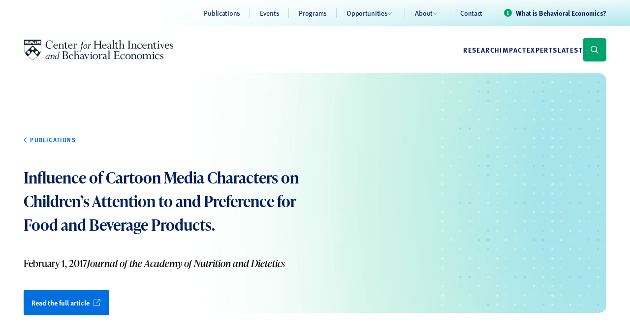

--- FILE ---
content_type: text/html; charset=UTF-8
request_url: https://chibe.upenn.edu/publications/influence-of-cartoon-media-characters-on-childrens-attention-to-and-preference-for-food-and-beverage-products/
body_size: 22314
content:
<!doctype html>
<html lang="en-US">

<head>
  <meta charset="utf-8">
<script>
var gform;gform||(document.addEventListener("gform_main_scripts_loaded",function(){gform.scriptsLoaded=!0}),document.addEventListener("gform/theme/scripts_loaded",function(){gform.themeScriptsLoaded=!0}),window.addEventListener("DOMContentLoaded",function(){gform.domLoaded=!0}),gform={domLoaded:!1,scriptsLoaded:!1,themeScriptsLoaded:!1,isFormEditor:()=>"function"==typeof InitializeEditor,callIfLoaded:function(o){return!(!gform.domLoaded||!gform.scriptsLoaded||!gform.themeScriptsLoaded&&!gform.isFormEditor()||(gform.isFormEditor()&&console.warn("The use of gform.initializeOnLoaded() is deprecated in the form editor context and will be removed in Gravity Forms 3.1."),o(),0))},initializeOnLoaded:function(o){gform.callIfLoaded(o)||(document.addEventListener("gform_main_scripts_loaded",()=>{gform.scriptsLoaded=!0,gform.callIfLoaded(o)}),document.addEventListener("gform/theme/scripts_loaded",()=>{gform.themeScriptsLoaded=!0,gform.callIfLoaded(o)}),window.addEventListener("DOMContentLoaded",()=>{gform.domLoaded=!0,gform.callIfLoaded(o)}))},hooks:{action:{},filter:{}},addAction:function(o,r,e,t){gform.addHook("action",o,r,e,t)},addFilter:function(o,r,e,t){gform.addHook("filter",o,r,e,t)},doAction:function(o){gform.doHook("action",o,arguments)},applyFilters:function(o){return gform.doHook("filter",o,arguments)},removeAction:function(o,r){gform.removeHook("action",o,r)},removeFilter:function(o,r,e){gform.removeHook("filter",o,r,e)},addHook:function(o,r,e,t,n){null==gform.hooks[o][r]&&(gform.hooks[o][r]=[]);var d=gform.hooks[o][r];null==n&&(n=r+"_"+d.length),gform.hooks[o][r].push({tag:n,callable:e,priority:t=null==t?10:t})},doHook:function(r,o,e){var t;if(e=Array.prototype.slice.call(e,1),null!=gform.hooks[r][o]&&((o=gform.hooks[r][o]).sort(function(o,r){return o.priority-r.priority}),o.forEach(function(o){"function"!=typeof(t=o.callable)&&(t=window[t]),"action"==r?t.apply(null,e):e[0]=t.apply(null,e)})),"filter"==r)return e[0]},removeHook:function(o,r,t,n){var e;null!=gform.hooks[o][r]&&(e=(e=gform.hooks[o][r]).filter(function(o,r,e){return!!(null!=n&&n!=o.tag||null!=t&&t!=o.priority)}),gform.hooks[o][r]=e)}});
</script>

  <meta name="viewport" content="width=device-width, initial-scale=1">
  <meta name='robots' content='index, follow, max-image-preview:large, max-snippet:-1, max-video-preview:-1' />

	<!-- This site is optimized with the Yoast SEO plugin v26.8 - https://yoast.com/product/yoast-seo-wordpress/ -->
	<title>Influence of Cartoon Media Characters on Children&#039;s Attention to and Preference for Food and Beverage Products. - Center for Health Incentives and Behavioral Economics (CHIBE)</title>
	<link rel="canonical" href="https://chibe.upenn.edu/publications/influence-of-cartoon-media-characters-on-childrens-attention-to-and-preference-for-food-and-beverage-products/" />
	<meta property="og:locale" content="en_US" />
	<meta property="og:type" content="article" />
	<meta property="og:title" content="Influence of Cartoon Media Characters on Children&#039;s Attention to and Preference for Food and Beverage Products. - Center for Health Incentives and Behavioral Economics (CHIBE)" />
	<meta property="og:url" content="https://chibe.upenn.edu/publications/influence-of-cartoon-media-characters-on-childrens-attention-to-and-preference-for-food-and-beverage-products/" />
	<meta property="og:site_name" content="Center for Health Incentives and Behavioral Economics (CHIBE)" />
	<meta property="article:modified_time" content="2023-09-26T21:27:26+00:00" />
	<meta property="og:image" content="https://chibe.upenn.edu/wp-content/uploads/2023/10/chibe-seo-blank.png" />
	<meta property="og:image:width" content="1200" />
	<meta property="og:image:height" content="675" />
	<meta property="og:image:type" content="image/png" />
	<meta name="twitter:card" content="summary_large_image" />
	<meta name="twitter:site" content="@PennCHIBE" />
	<script type="application/ld+json" class="yoast-schema-graph">{"@context":"https://schema.org","@graph":[{"@type":"WebPage","@id":"https://chibe.upenn.edu/publications/influence-of-cartoon-media-characters-on-childrens-attention-to-and-preference-for-food-and-beverage-products/","url":"https://chibe.upenn.edu/publications/influence-of-cartoon-media-characters-on-childrens-attention-to-and-preference-for-food-and-beverage-products/","name":"Influence of Cartoon Media Characters on Children's Attention to and Preference for Food and Beverage Products. - Center for Health Incentives and Behavioral Economics (CHIBE)","isPartOf":{"@id":"https://chibe.upenn.edu/#website"},"datePublished":"2017-02-01T06:38:24+00:00","dateModified":"2023-09-26T21:27:26+00:00","breadcrumb":{"@id":"https://chibe.upenn.edu/publications/influence-of-cartoon-media-characters-on-childrens-attention-to-and-preference-for-food-and-beverage-products/#breadcrumb"},"inLanguage":"en-US","potentialAction":[{"@type":"ReadAction","target":["https://chibe.upenn.edu/publications/influence-of-cartoon-media-characters-on-childrens-attention-to-and-preference-for-food-and-beverage-products/"]}]},{"@type":"BreadcrumbList","@id":"https://chibe.upenn.edu/publications/influence-of-cartoon-media-characters-on-childrens-attention-to-and-preference-for-food-and-beverage-products/#breadcrumb","itemListElement":[{"@type":"ListItem","position":1,"name":"Home","item":"https://chibe.upenn.edu/"},{"@type":"ListItem","position":2,"name":"Publications","item":"https://chibe.upenn.edu/publications/"},{"@type":"ListItem","position":3,"name":"Influence of Cartoon Media Characters on Children&#8217;s Attention to and Preference for Food and Beverage Products."}]},{"@type":"WebSite","@id":"https://chibe.upenn.edu/#website","url":"https://chibe.upenn.edu/","name":"UPenn Center for Health Incentives and Behavioral Economics","description":"A healthier and more equitable world powered by behavioral economics","publisher":{"@id":"https://chibe.upenn.edu/#organization"},"alternateName":"CHIBE","potentialAction":[{"@type":"SearchAction","target":{"@type":"EntryPoint","urlTemplate":"https://chibe.upenn.edu/search/{search_term_string}"},"query-input":{"@type":"PropertyValueSpecification","valueRequired":true,"valueName":"search_term_string"}}],"inLanguage":"en-US"},{"@type":"Organization","@id":"https://chibe.upenn.edu/#organization","name":"UPenn Center for Health Incentives and Behavioral Economics","url":"https://chibe.upenn.edu/","logo":{"@type":"ImageObject","inLanguage":"en-US","@id":"https://chibe.upenn.edu/#/schema/logo/image/","url":"/wp-content/uploads/2023/10/CHIBE-horiz-k-1.png","contentUrl":"/wp-content/uploads/2023/10/CHIBE-horiz-k-1.png","width":1216,"height":168,"caption":"UPenn Center for Health Incentives and Behavioral Economics"},"image":{"@id":"https://chibe.upenn.edu/#/schema/logo/image/"},"sameAs":["https://x.com/PennCHIBE"]}]}</script>
	<!-- / Yoast SEO plugin. -->


<link rel='dns-prefetch' href='//kit.fontawesome.com' />
<link rel='dns-prefetch' href='//www.googletagmanager.com' />
<link rel='dns-prefetch' href='//cdnjs.cloudflare.com' />
<style id='wp-img-auto-sizes-contain-inline-css'>
img:is([sizes=auto i],[sizes^="auto," i]){contain-intrinsic-size:3000px 1500px}
/*# sourceURL=wp-img-auto-sizes-contain-inline-css */
</style>
<link rel="stylesheet" href="https://chibe.upenn.edu/wp-includes/css/dist/block-library/style.min.css?ver=6.9"><style id='global-styles-inline-css'>
:root{--wp--preset--aspect-ratio--square: 1;--wp--preset--aspect-ratio--4-3: 4/3;--wp--preset--aspect-ratio--3-4: 3/4;--wp--preset--aspect-ratio--3-2: 3/2;--wp--preset--aspect-ratio--2-3: 2/3;--wp--preset--aspect-ratio--16-9: 16/9;--wp--preset--aspect-ratio--9-16: 9/16;--wp--preset--color--black: #000000;--wp--preset--color--cyan-bluish-gray: #abb8c3;--wp--preset--color--white: #ffffff;--wp--preset--color--pale-pink: #f78da7;--wp--preset--color--vivid-red: #cf2e2e;--wp--preset--color--luminous-vivid-orange: #ff6900;--wp--preset--color--luminous-vivid-amber: #fcb900;--wp--preset--color--light-green-cyan: #7bdcb5;--wp--preset--color--vivid-green-cyan: #00d084;--wp--preset--color--pale-cyan-blue: #8ed1fc;--wp--preset--color--vivid-cyan-blue: #0693e3;--wp--preset--color--vivid-purple: #9b51e0;--wp--preset--color--transparent: transparent;--wp--preset--color--current: currentcolor;--wp--preset--color--green-100: #f1f9f6;--wp--preset--color--green-200: #e1f3ed;--wp--preset--color--green-300: #b1e3d2;--wp--preset--color--green-400: #5dd0a8;--wp--preset--color--green-500: #00bf7d;--wp--preset--color--green-600: #00a36b;--wp--preset--color--green-700: #008053;--wp--preset--color--teal-100: #effafb;--wp--preset--color--teal-200: #c6eef2;--wp--preset--color--teal-300: #8fdee6;--wp--preset--color--teal-400: #57cdd9;--wp--preset--color--teal-500: #00b4c5;--wp--preset--color--teal-600: #009ead;--wp--preset--color--teal-700: #008895;--wp--preset--color--blue-penn-blue: #011f5b;--wp--preset--color--blue-polynesian: #01509f;--wp--preset--color--blue-celtic: #006fde;--wp--preset--color--warm-salmon: #ffab99;--wp--preset--color--neutral-100: #f4f5f6;--wp--preset--color--neutral-200: #e4e6e9;--wp--preset--color--neutral-300: #d3d6db;--wp--preset--color--neutral-400: #c2c7cd;--wp--preset--color--neutral-500: #b1b7bf;--wp--preset--color--neutral-600: #8c939d;--wp--preset--color--neutral-700: #666f7a;--wp--preset--color--neutral-800: #414b58;--wp--preset--color--neutral-900: #1b2635;--wp--preset--gradient--vivid-cyan-blue-to-vivid-purple: linear-gradient(135deg,rgb(6,147,227) 0%,rgb(155,81,224) 100%);--wp--preset--gradient--light-green-cyan-to-vivid-green-cyan: linear-gradient(135deg,rgb(122,220,180) 0%,rgb(0,208,130) 100%);--wp--preset--gradient--luminous-vivid-amber-to-luminous-vivid-orange: linear-gradient(135deg,rgb(252,185,0) 0%,rgb(255,105,0) 100%);--wp--preset--gradient--luminous-vivid-orange-to-vivid-red: linear-gradient(135deg,rgb(255,105,0) 0%,rgb(207,46,46) 100%);--wp--preset--gradient--very-light-gray-to-cyan-bluish-gray: linear-gradient(135deg,rgb(238,238,238) 0%,rgb(169,184,195) 100%);--wp--preset--gradient--cool-to-warm-spectrum: linear-gradient(135deg,rgb(74,234,220) 0%,rgb(151,120,209) 20%,rgb(207,42,186) 40%,rgb(238,44,130) 60%,rgb(251,105,98) 80%,rgb(254,248,76) 100%);--wp--preset--gradient--blush-light-purple: linear-gradient(135deg,rgb(255,206,236) 0%,rgb(152,150,240) 100%);--wp--preset--gradient--blush-bordeaux: linear-gradient(135deg,rgb(254,205,165) 0%,rgb(254,45,45) 50%,rgb(107,0,62) 100%);--wp--preset--gradient--luminous-dusk: linear-gradient(135deg,rgb(255,203,112) 0%,rgb(199,81,192) 50%,rgb(65,88,208) 100%);--wp--preset--gradient--pale-ocean: linear-gradient(135deg,rgb(255,245,203) 0%,rgb(182,227,212) 50%,rgb(51,167,181) 100%);--wp--preset--gradient--electric-grass: linear-gradient(135deg,rgb(202,248,128) 0%,rgb(113,206,126) 100%);--wp--preset--gradient--midnight: linear-gradient(135deg,rgb(2,3,129) 0%,rgb(40,116,252) 100%);--wp--preset--font-size--small: 13px;--wp--preset--font-size--medium: 20px;--wp--preset--font-size--large: 36px;--wp--preset--font-size--x-large: 42px;--wp--preset--font-size--xs: 0.75rem;--wp--preset--font-size--sm: 0.875rem;--wp--preset--font-size--base: 1rem;--wp--preset--font-size--lg: 1.125rem;--wp--preset--font-size--xl: 1.25rem;--wp--preset--font-size--2-xl: 1.5rem;--wp--preset--font-size--3-xl: 1.875rem;--wp--preset--font-size--4-xl: 2.25rem;--wp--preset--font-size--5-xl: 3rem;--wp--preset--font-size--6-xl: 3.75rem;--wp--preset--font-size--7-xl: 4.5rem;--wp--preset--font-size--8-xl: 6rem;--wp--preset--font-size--9-xl: 8rem;--wp--preset--font-size--display: 4.5rem;--wp--preset--font-size--nav-link: 0.875rem;--wp--preset--font-family--display: ivypresto-text;--wp--preset--font-family--headline: ivypresto-headline;--wp--preset--font-family--base: ff-meta-web-pro;--wp--preset--spacing--20: 0.44rem;--wp--preset--spacing--30: 0.67rem;--wp--preset--spacing--40: 1rem;--wp--preset--spacing--50: 1.5rem;--wp--preset--spacing--60: 2.25rem;--wp--preset--spacing--70: 3.38rem;--wp--preset--spacing--80: 5.06rem;--wp--preset--spacing--1: 1rem;--wp--preset--spacing--2: 1.5rem;--wp--preset--spacing--3: 2rem;--wp--preset--spacing--4: 3rem;--wp--preset--spacing--5: 4rem;--wp--preset--spacing--6: 6rem;--wp--preset--spacing--7: 7.5rem;--wp--preset--shadow--natural: 6px 6px 9px rgba(0, 0, 0, 0.2);--wp--preset--shadow--deep: 12px 12px 50px rgba(0, 0, 0, 0.4);--wp--preset--shadow--sharp: 6px 6px 0px rgba(0, 0, 0, 0.2);--wp--preset--shadow--outlined: 6px 6px 0px -3px rgb(255, 255, 255), 6px 6px rgb(0, 0, 0);--wp--preset--shadow--crisp: 6px 6px 0px rgb(0, 0, 0);}:root { --wp--style--global--content-size: 86rem;--wp--style--global--wide-size: 1376px; }:where(body) { margin: 0; }.wp-site-blocks > .alignleft { float: left; margin-right: 2em; }.wp-site-blocks > .alignright { float: right; margin-left: 2em; }.wp-site-blocks > .aligncenter { justify-content: center; margin-left: auto; margin-right: auto; }:where(.wp-site-blocks) > * { margin-block-start: 1.5rem; margin-block-end: 0; }:where(.wp-site-blocks) > :first-child { margin-block-start: 0; }:where(.wp-site-blocks) > :last-child { margin-block-end: 0; }:root { --wp--style--block-gap: 1.5rem; }:root :where(.is-layout-flow) > :first-child{margin-block-start: 0;}:root :where(.is-layout-flow) > :last-child{margin-block-end: 0;}:root :where(.is-layout-flow) > *{margin-block-start: 1.5rem;margin-block-end: 0;}:root :where(.is-layout-constrained) > :first-child{margin-block-start: 0;}:root :where(.is-layout-constrained) > :last-child{margin-block-end: 0;}:root :where(.is-layout-constrained) > *{margin-block-start: 1.5rem;margin-block-end: 0;}:root :where(.is-layout-flex){gap: 1.5rem;}:root :where(.is-layout-grid){gap: 1.5rem;}.is-layout-flow > .alignleft{float: left;margin-inline-start: 0;margin-inline-end: 2em;}.is-layout-flow > .alignright{float: right;margin-inline-start: 2em;margin-inline-end: 0;}.is-layout-flow > .aligncenter{margin-left: auto !important;margin-right: auto !important;}.is-layout-constrained > .alignleft{float: left;margin-inline-start: 0;margin-inline-end: 2em;}.is-layout-constrained > .alignright{float: right;margin-inline-start: 2em;margin-inline-end: 0;}.is-layout-constrained > .aligncenter{margin-left: auto !important;margin-right: auto !important;}.is-layout-constrained > :where(:not(.alignleft):not(.alignright):not(.alignfull)){max-width: var(--wp--style--global--content-size);margin-left: auto !important;margin-right: auto !important;}.is-layout-constrained > .alignwide{max-width: var(--wp--style--global--wide-size);}body .is-layout-flex{display: flex;}.is-layout-flex{flex-wrap: wrap;align-items: center;}.is-layout-flex > :is(*, div){margin: 0;}body .is-layout-grid{display: grid;}.is-layout-grid > :is(*, div){margin: 0;}body{padding-top: 0px;padding-right: 0px;padding-bottom: 0px;padding-left: 0px;}a:where(:not(.wp-element-button)){text-decoration: underline;}:root :where(.wp-element-button, .wp-block-button__link){background-color: #32373c;border-width: 0;color: #fff;font-family: inherit;font-size: inherit;font-style: inherit;font-weight: inherit;letter-spacing: inherit;line-height: inherit;padding-top: calc(0.667em + 2px);padding-right: calc(1.333em + 2px);padding-bottom: calc(0.667em + 2px);padding-left: calc(1.333em + 2px);text-decoration: none;text-transform: inherit;}.has-black-color{color: var(--wp--preset--color--black) !important;}.has-cyan-bluish-gray-color{color: var(--wp--preset--color--cyan-bluish-gray) !important;}.has-white-color{color: var(--wp--preset--color--white) !important;}.has-pale-pink-color{color: var(--wp--preset--color--pale-pink) !important;}.has-vivid-red-color{color: var(--wp--preset--color--vivid-red) !important;}.has-luminous-vivid-orange-color{color: var(--wp--preset--color--luminous-vivid-orange) !important;}.has-luminous-vivid-amber-color{color: var(--wp--preset--color--luminous-vivid-amber) !important;}.has-light-green-cyan-color{color: var(--wp--preset--color--light-green-cyan) !important;}.has-vivid-green-cyan-color{color: var(--wp--preset--color--vivid-green-cyan) !important;}.has-pale-cyan-blue-color{color: var(--wp--preset--color--pale-cyan-blue) !important;}.has-vivid-cyan-blue-color{color: var(--wp--preset--color--vivid-cyan-blue) !important;}.has-vivid-purple-color{color: var(--wp--preset--color--vivid-purple) !important;}.has-transparent-color{color: var(--wp--preset--color--transparent) !important;}.has-current-color{color: var(--wp--preset--color--current) !important;}.has-green-100-color{color: var(--wp--preset--color--green-100) !important;}.has-green-200-color{color: var(--wp--preset--color--green-200) !important;}.has-green-300-color{color: var(--wp--preset--color--green-300) !important;}.has-green-400-color{color: var(--wp--preset--color--green-400) !important;}.has-green-500-color{color: var(--wp--preset--color--green-500) !important;}.has-green-600-color{color: var(--wp--preset--color--green-600) !important;}.has-green-700-color{color: var(--wp--preset--color--green-700) !important;}.has-teal-100-color{color: var(--wp--preset--color--teal-100) !important;}.has-teal-200-color{color: var(--wp--preset--color--teal-200) !important;}.has-teal-300-color{color: var(--wp--preset--color--teal-300) !important;}.has-teal-400-color{color: var(--wp--preset--color--teal-400) !important;}.has-teal-500-color{color: var(--wp--preset--color--teal-500) !important;}.has-teal-600-color{color: var(--wp--preset--color--teal-600) !important;}.has-teal-700-color{color: var(--wp--preset--color--teal-700) !important;}.has-blue-penn-blue-color{color: var(--wp--preset--color--blue-penn-blue) !important;}.has-blue-polynesian-color{color: var(--wp--preset--color--blue-polynesian) !important;}.has-blue-celtic-color{color: var(--wp--preset--color--blue-celtic) !important;}.has-warm-salmon-color{color: var(--wp--preset--color--warm-salmon) !important;}.has-neutral-100-color{color: var(--wp--preset--color--neutral-100) !important;}.has-neutral-200-color{color: var(--wp--preset--color--neutral-200) !important;}.has-neutral-300-color{color: var(--wp--preset--color--neutral-300) !important;}.has-neutral-400-color{color: var(--wp--preset--color--neutral-400) !important;}.has-neutral-500-color{color: var(--wp--preset--color--neutral-500) !important;}.has-neutral-600-color{color: var(--wp--preset--color--neutral-600) !important;}.has-neutral-700-color{color: var(--wp--preset--color--neutral-700) !important;}.has-neutral-800-color{color: var(--wp--preset--color--neutral-800) !important;}.has-neutral-900-color{color: var(--wp--preset--color--neutral-900) !important;}.has-black-background-color{background-color: var(--wp--preset--color--black) !important;}.has-cyan-bluish-gray-background-color{background-color: var(--wp--preset--color--cyan-bluish-gray) !important;}.has-white-background-color{background-color: var(--wp--preset--color--white) !important;}.has-pale-pink-background-color{background-color: var(--wp--preset--color--pale-pink) !important;}.has-vivid-red-background-color{background-color: var(--wp--preset--color--vivid-red) !important;}.has-luminous-vivid-orange-background-color{background-color: var(--wp--preset--color--luminous-vivid-orange) !important;}.has-luminous-vivid-amber-background-color{background-color: var(--wp--preset--color--luminous-vivid-amber) !important;}.has-light-green-cyan-background-color{background-color: var(--wp--preset--color--light-green-cyan) !important;}.has-vivid-green-cyan-background-color{background-color: var(--wp--preset--color--vivid-green-cyan) !important;}.has-pale-cyan-blue-background-color{background-color: var(--wp--preset--color--pale-cyan-blue) !important;}.has-vivid-cyan-blue-background-color{background-color: var(--wp--preset--color--vivid-cyan-blue) !important;}.has-vivid-purple-background-color{background-color: var(--wp--preset--color--vivid-purple) !important;}.has-transparent-background-color{background-color: var(--wp--preset--color--transparent) !important;}.has-current-background-color{background-color: var(--wp--preset--color--current) !important;}.has-green-100-background-color{background-color: var(--wp--preset--color--green-100) !important;}.has-green-200-background-color{background-color: var(--wp--preset--color--green-200) !important;}.has-green-300-background-color{background-color: var(--wp--preset--color--green-300) !important;}.has-green-400-background-color{background-color: var(--wp--preset--color--green-400) !important;}.has-green-500-background-color{background-color: var(--wp--preset--color--green-500) !important;}.has-green-600-background-color{background-color: var(--wp--preset--color--green-600) !important;}.has-green-700-background-color{background-color: var(--wp--preset--color--green-700) !important;}.has-teal-100-background-color{background-color: var(--wp--preset--color--teal-100) !important;}.has-teal-200-background-color{background-color: var(--wp--preset--color--teal-200) !important;}.has-teal-300-background-color{background-color: var(--wp--preset--color--teal-300) !important;}.has-teal-400-background-color{background-color: var(--wp--preset--color--teal-400) !important;}.has-teal-500-background-color{background-color: var(--wp--preset--color--teal-500) !important;}.has-teal-600-background-color{background-color: var(--wp--preset--color--teal-600) !important;}.has-teal-700-background-color{background-color: var(--wp--preset--color--teal-700) !important;}.has-blue-penn-blue-background-color{background-color: var(--wp--preset--color--blue-penn-blue) !important;}.has-blue-polynesian-background-color{background-color: var(--wp--preset--color--blue-polynesian) !important;}.has-blue-celtic-background-color{background-color: var(--wp--preset--color--blue-celtic) !important;}.has-warm-salmon-background-color{background-color: var(--wp--preset--color--warm-salmon) !important;}.has-neutral-100-background-color{background-color: var(--wp--preset--color--neutral-100) !important;}.has-neutral-200-background-color{background-color: var(--wp--preset--color--neutral-200) !important;}.has-neutral-300-background-color{background-color: var(--wp--preset--color--neutral-300) !important;}.has-neutral-400-background-color{background-color: var(--wp--preset--color--neutral-400) !important;}.has-neutral-500-background-color{background-color: var(--wp--preset--color--neutral-500) !important;}.has-neutral-600-background-color{background-color: var(--wp--preset--color--neutral-600) !important;}.has-neutral-700-background-color{background-color: var(--wp--preset--color--neutral-700) !important;}.has-neutral-800-background-color{background-color: var(--wp--preset--color--neutral-800) !important;}.has-neutral-900-background-color{background-color: var(--wp--preset--color--neutral-900) !important;}.has-black-border-color{border-color: var(--wp--preset--color--black) !important;}.has-cyan-bluish-gray-border-color{border-color: var(--wp--preset--color--cyan-bluish-gray) !important;}.has-white-border-color{border-color: var(--wp--preset--color--white) !important;}.has-pale-pink-border-color{border-color: var(--wp--preset--color--pale-pink) !important;}.has-vivid-red-border-color{border-color: var(--wp--preset--color--vivid-red) !important;}.has-luminous-vivid-orange-border-color{border-color: var(--wp--preset--color--luminous-vivid-orange) !important;}.has-luminous-vivid-amber-border-color{border-color: var(--wp--preset--color--luminous-vivid-amber) !important;}.has-light-green-cyan-border-color{border-color: var(--wp--preset--color--light-green-cyan) !important;}.has-vivid-green-cyan-border-color{border-color: var(--wp--preset--color--vivid-green-cyan) !important;}.has-pale-cyan-blue-border-color{border-color: var(--wp--preset--color--pale-cyan-blue) !important;}.has-vivid-cyan-blue-border-color{border-color: var(--wp--preset--color--vivid-cyan-blue) !important;}.has-vivid-purple-border-color{border-color: var(--wp--preset--color--vivid-purple) !important;}.has-transparent-border-color{border-color: var(--wp--preset--color--transparent) !important;}.has-current-border-color{border-color: var(--wp--preset--color--current) !important;}.has-green-100-border-color{border-color: var(--wp--preset--color--green-100) !important;}.has-green-200-border-color{border-color: var(--wp--preset--color--green-200) !important;}.has-green-300-border-color{border-color: var(--wp--preset--color--green-300) !important;}.has-green-400-border-color{border-color: var(--wp--preset--color--green-400) !important;}.has-green-500-border-color{border-color: var(--wp--preset--color--green-500) !important;}.has-green-600-border-color{border-color: var(--wp--preset--color--green-600) !important;}.has-green-700-border-color{border-color: var(--wp--preset--color--green-700) !important;}.has-teal-100-border-color{border-color: var(--wp--preset--color--teal-100) !important;}.has-teal-200-border-color{border-color: var(--wp--preset--color--teal-200) !important;}.has-teal-300-border-color{border-color: var(--wp--preset--color--teal-300) !important;}.has-teal-400-border-color{border-color: var(--wp--preset--color--teal-400) !important;}.has-teal-500-border-color{border-color: var(--wp--preset--color--teal-500) !important;}.has-teal-600-border-color{border-color: var(--wp--preset--color--teal-600) !important;}.has-teal-700-border-color{border-color: var(--wp--preset--color--teal-700) !important;}.has-blue-penn-blue-border-color{border-color: var(--wp--preset--color--blue-penn-blue) !important;}.has-blue-polynesian-border-color{border-color: var(--wp--preset--color--blue-polynesian) !important;}.has-blue-celtic-border-color{border-color: var(--wp--preset--color--blue-celtic) !important;}.has-warm-salmon-border-color{border-color: var(--wp--preset--color--warm-salmon) !important;}.has-neutral-100-border-color{border-color: var(--wp--preset--color--neutral-100) !important;}.has-neutral-200-border-color{border-color: var(--wp--preset--color--neutral-200) !important;}.has-neutral-300-border-color{border-color: var(--wp--preset--color--neutral-300) !important;}.has-neutral-400-border-color{border-color: var(--wp--preset--color--neutral-400) !important;}.has-neutral-500-border-color{border-color: var(--wp--preset--color--neutral-500) !important;}.has-neutral-600-border-color{border-color: var(--wp--preset--color--neutral-600) !important;}.has-neutral-700-border-color{border-color: var(--wp--preset--color--neutral-700) !important;}.has-neutral-800-border-color{border-color: var(--wp--preset--color--neutral-800) !important;}.has-neutral-900-border-color{border-color: var(--wp--preset--color--neutral-900) !important;}.has-vivid-cyan-blue-to-vivid-purple-gradient-background{background: var(--wp--preset--gradient--vivid-cyan-blue-to-vivid-purple) !important;}.has-light-green-cyan-to-vivid-green-cyan-gradient-background{background: var(--wp--preset--gradient--light-green-cyan-to-vivid-green-cyan) !important;}.has-luminous-vivid-amber-to-luminous-vivid-orange-gradient-background{background: var(--wp--preset--gradient--luminous-vivid-amber-to-luminous-vivid-orange) !important;}.has-luminous-vivid-orange-to-vivid-red-gradient-background{background: var(--wp--preset--gradient--luminous-vivid-orange-to-vivid-red) !important;}.has-very-light-gray-to-cyan-bluish-gray-gradient-background{background: var(--wp--preset--gradient--very-light-gray-to-cyan-bluish-gray) !important;}.has-cool-to-warm-spectrum-gradient-background{background: var(--wp--preset--gradient--cool-to-warm-spectrum) !important;}.has-blush-light-purple-gradient-background{background: var(--wp--preset--gradient--blush-light-purple) !important;}.has-blush-bordeaux-gradient-background{background: var(--wp--preset--gradient--blush-bordeaux) !important;}.has-luminous-dusk-gradient-background{background: var(--wp--preset--gradient--luminous-dusk) !important;}.has-pale-ocean-gradient-background{background: var(--wp--preset--gradient--pale-ocean) !important;}.has-electric-grass-gradient-background{background: var(--wp--preset--gradient--electric-grass) !important;}.has-midnight-gradient-background{background: var(--wp--preset--gradient--midnight) !important;}.has-small-font-size{font-size: var(--wp--preset--font-size--small) !important;}.has-medium-font-size{font-size: var(--wp--preset--font-size--medium) !important;}.has-large-font-size{font-size: var(--wp--preset--font-size--large) !important;}.has-x-large-font-size{font-size: var(--wp--preset--font-size--x-large) !important;}.has-xs-font-size{font-size: var(--wp--preset--font-size--xs) !important;}.has-sm-font-size{font-size: var(--wp--preset--font-size--sm) !important;}.has-base-font-size{font-size: var(--wp--preset--font-size--base) !important;}.has-lg-font-size{font-size: var(--wp--preset--font-size--lg) !important;}.has-xl-font-size{font-size: var(--wp--preset--font-size--xl) !important;}.has-2-xl-font-size{font-size: var(--wp--preset--font-size--2-xl) !important;}.has-3-xl-font-size{font-size: var(--wp--preset--font-size--3-xl) !important;}.has-4-xl-font-size{font-size: var(--wp--preset--font-size--4-xl) !important;}.has-5-xl-font-size{font-size: var(--wp--preset--font-size--5-xl) !important;}.has-6-xl-font-size{font-size: var(--wp--preset--font-size--6-xl) !important;}.has-7-xl-font-size{font-size: var(--wp--preset--font-size--7-xl) !important;}.has-8-xl-font-size{font-size: var(--wp--preset--font-size--8-xl) !important;}.has-9-xl-font-size{font-size: var(--wp--preset--font-size--9-xl) !important;}.has-display-font-size{font-size: var(--wp--preset--font-size--display) !important;}.has-nav-link-font-size{font-size: var(--wp--preset--font-size--nav-link) !important;}.has-display-font-family{font-family: var(--wp--preset--font-family--display) !important;}.has-headline-font-family{font-family: var(--wp--preset--font-family--headline) !important;}.has-base-font-family{font-family: var(--wp--preset--font-family--base) !important;}
/*# sourceURL=global-styles-inline-css */
</style>

<style id='font-awesome-svg-styles-default-inline-css'>
.svg-inline--fa {
  display: inline-block;
  height: 1em;
  overflow: visible;
  vertical-align: -.125em;
}
/*# sourceURL=font-awesome-svg-styles-default-inline-css */
</style>
<link rel="stylesheet" href="https://chibe.upenn.edu/wp-content/uploads/font-awesome/v6.4.2/css/svg-with-js.css"><style id='font-awesome-svg-styles-inline-css'>
   .wp-block-font-awesome-icon svg::before,
   .wp-rich-text-font-awesome-icon svg::before {content: unset;}
/*# sourceURL=font-awesome-svg-styles-inline-css */
</style>
<link rel="stylesheet" href="https://chibe.upenn.edu/wp-content/themes/penn-chibe/public/css/app.bc7ddb.css"><meta name="generator" content="Site Kit by Google 1.170.0" />    <link rel="stylesheet" href="https://cdnjs.cloudflare.com/ajax/libs/chosen/1.8.7/chosen.min.css" type="text/css" media="all" />

<!-- Google Tag Manager snippet added by Site Kit -->
<script>
			( function( w, d, s, l, i ) {
				w[l] = w[l] || [];
				w[l].push( {'gtm.start': new Date().getTime(), event: 'gtm.js'} );
				var f = d.getElementsByTagName( s )[0],
					j = d.createElement( s ), dl = l != 'dataLayer' ? '&l=' + l : '';
				j.async = true;
				j.src = 'https://www.googletagmanager.com/gtm.js?id=' + i + dl;
				f.parentNode.insertBefore( j, f );
			} )( window, document, 'script', 'dataLayer', 'GTM-K9HFSJCW' );
			
</script>

<!-- End Google Tag Manager snippet added by Site Kit -->
<link rel="icon" href="https://chibe.upenn.edu/wp-content/uploads/2023/09/cropped-penn-shield-32x32.png" sizes="32x32">
<link rel="icon" href="https://chibe.upenn.edu/wp-content/uploads/2023/09/cropped-penn-shield-192x192.png" sizes="192x192">
<link rel="apple-touch-icon" href="https://chibe.upenn.edu/wp-content/uploads/2023/09/cropped-penn-shield-180x180.png">
<meta name="msapplication-TileImage" content="https://chibe.upenn.edu/wp-content/uploads/2023/09/cropped-penn-shield-270x270.png">
  <link rel="stylesheet" href="https://use.typekit.net/lqz2izi.css">
<link rel="stylesheet" href="https://chibe.upenn.edu/wp-content/plugins/gravityforms/assets/css/dist/basic.min.css?ver=2.9.26"><link rel="stylesheet" href="https://chibe.upenn.edu/wp-content/plugins/gravityforms/assets/css/dist/theme-components.min.css?ver=2.9.26"><link rel="stylesheet" href="https://chibe.upenn.edu/wp-content/plugins/gravityforms/assets/css/dist/theme.min.css?ver=2.9.26"></head>

<body class="wp-singular publication-template-default single single-publication postid-28055 wp-embed-responsive wp-theme-penn-chibe influence-of-cartoon-media-characters-on-childrens-attention-to-and-preference-for-food-and-beverage-products">
  		<!-- Google Tag Manager (noscript) snippet added by Site Kit -->
		<noscript>
			<iframe src="https://www.googletagmanager.com/ns.html?id=GTM-K9HFSJCW" height="0" width="0" style="display:none;visibility:hidden"></iframe>
		</noscript>
		<!-- End Google Tag Manager (noscript) snippet added by Site Kit -->
		  
  <div id="app">
    <a class="sr-only focus:not-sr-only" href="#main">
  Skip to content
</a>

<header class="c-header">
  <div class="c-header__topNav">
    <div class="container">
              <nav class="c-top-nav" aria-label="Top Navigation">
          <ul id="menu-top-navigation" class="c-top-nav__menu"><li class="active menu-item menu-publications"><a href="https://chibe.upenn.edu/publications/">Publications</a></li>
<li class="menu-item menu-events"><a href="https://chibe.upenn.edu/events/">Events</a></li>
<li class="menu-item menu-programs"><a href="https://chibe.upenn.edu/programs/">Programs</a></li>
<li class="menu-item menu-item-has-children menu-opportunities"><a href="https://chibe.upenn.edu/opportunities/">Opportunities</a>
<ul class="sub-menu">
	<li class="menu-item menu-join-us"><a href="https://chibe.upenn.edu/opportunities/team/">Join Us</a></li>
	<li class="menu-item menu-education"><a href="https://chibe.upenn.edu/opportunities/education/">Education</a></li>
	<li class="menu-item menu-funding"><a href="https://chibe.upenn.edu/opportunities/funding/">Funding</a></li>
</ul>
</li>
<li class="menu-item menu-item-has-children menu-about"><a href="https://chibe.upenn.edu/about/">About</a>
<ul class="sub-menu">
	<li class="menu-item menu-leadership-staff"><a href="https://chibe.upenn.edu/about/leadership-staff/">Leadership &#038; Staff</a></li>
	<li class="menu-item menu-trainees"><a href="https://chibe.upenn.edu/about/trainees/">Trainees</a></li>
	<li class="menu-item menu-advisory-boards"><a href="https://chibe.upenn.edu/about/advisory-boards/">Advisory Boards</a></li>
	<li class="menu-item menu-annual-reports"><a href="https://chibe.upenn.edu/annual-reports/">Annual Reports</a></li>
	<li class="menu-item menu-research-support"><a href="https://chibe.upenn.edu/about/research-support/">Research Support</a></li>
	<li class="menu-item menu-the-penn-roybal-center"><a href="https://chibe.upenn.edu/about/the-penn-roybal-center-on-behavioral-economics-and-health/">The Penn Roybal Center</a></li>
	<li class="menu-item menu-our-partners"><a href="https://chibe.upenn.edu/about/partners/">Our Partners</a></li>
</ul>
</li>
<li class="menu-item menu-contact"><a href="https://chibe.upenn.edu/contact/">Contact</a></li>
<li class="primer-link menu-item menu-what-is-behavioral-economics"><a href="https://chibe.upenn.edu/what-is-behavioral-economics/">What is Behavioral Economics?</a></li>
</ul>
        </nav>
          </div>
  </div>
  <div class="c-header__mainNav py-6">
    <div class="container flex justify-between items-center">
      <a class="brand mr-12" href="https://chibe.upenn.edu/">
                          <img width="304" height="42" src="https://chibe.upenn.edu/wp-content/uploads/2023/10/chibe-logo-black.svg" class="attachment-medium size-medium" alt="Center for Health Incentives and Behavioral Economics (CHIBE)" loading="eager" decoding="auto" />
              </a>

      <div class="c-header__mainNavMenuWrap">
        <div class="flex items-center gap-18">
                      <nav class="c-main-nav" aria-label="Main Navigation">
              <ul id="menu-main-navigation" class="c-main-nav__menu"><li class="menu-item menu-research"><a href="https://chibe.upenn.edu/research/">Research</a></li>
<li class="menu-item menu-impact"><a href="https://chibe.upenn.edu/impact/">Impact</a></li>
<li class="menu-item menu-experts"><a href="https://chibe.upenn.edu/experts/">Experts</a></li>
<li class="menu-item menu-item-has-children menu-latest"><a href="https://chibe.upenn.edu/the-latest/">Latest</a>
<ul class="sub-menu">
	<li class="menu-item menu-blog"><a href="https://chibe.upenn.edu/blog/">Blog</a></li>
	<li class="menu-item menu-news"><a href="https://chibe.upenn.edu/news/">News</a></li>
	<li class="menu-item menu-events"><a href="https://chibe.upenn.edu/events/">Events</a></li>
	<li class="menu-item menu-healthy-nudge-newsletter"><a href="https://chibe.upenn.edu/the-latest/the-healthy-nudge/">Healthy Nudge Newsletter</a></li>
</ul>
</li>
</ul>
            </nav>
                    <button class="c-main-nav__searchToggleBtn w-12 h-12 bg-green-600 hover:bg-green-700 rounded-md text-white hover:text-green-100 transition duration-300" aria-label="Display search form">
            <i class="fa-sharp fa-regular fa-magnifying-glass"></i>
          </button>
        </div>
      </div>
      <button class="c-main-nav__mobileNavBtn shrink-0 block lg:hidden w-10 h-10 bg-green-600 hover:bg-green-700 rounded-md text-white hover:text-green-100 transition duration-300" aria-label="Show main navigation" class="Toggle main navigation">
        <i class="fa-sharp fa-regular fa-bars"></i>
      </button>
    </div>
  </div>
  <div class="c-header__searchBox">
    <div class="container flex gap-6">
      <div class="c-header__searchFormWrapper flex-1">
        <form role="search" method="get" class="search-form" action="/search-results/">
    <label>
    <span class="inline-block font-bold text-lg mb-2">
      Search for:
    </span>

      <input
        type="search"
        placeholder="Enter keywords &hellip;"
        value=""
        name="_keywords"
      >
    </label>

    <button class="search-button w-12 h-12 bg-green-600 hover:bg-green-700 rounded-md text-white hover:text-green-100 transition duration-300 mt-auto">
      <span class="sr-only">Search</span>
      <i class="fa-sharp fa-regular fa-magnifying-glass"></i>
    </button>
  </form>


      </div>
      <button class="c-header__searchBoxCloseBtn mt-10 text-green-600 text-2xl" aria-label="Close search form">
        <i class="fa-sharp fa-regular fa-xmark"></i>
      </button>
    </div>
  </div>
  <nav class="c-mobile-nav">
  <div class="c-mobile-nav__searchBox">
    <div class="c-mobile-nav__searchFormWrapper flex-1">
      <form role="search" method="get" class="search-form" action="/search-results/">
    <label>
    <span class="inline-block font-bold text-lg mb-2">
      Search for:
    </span>

      <input
        type="search"
        placeholder="Enter keywords &hellip;"
        value=""
        name="_keywords"
      >
    </label>

    <button class="search-button w-12 h-12 bg-green-600 hover:bg-green-700 rounded-md text-white hover:text-green-100 transition duration-300 mt-auto">
      <span class="sr-only">Search</span>
      <i class="fa-sharp fa-regular fa-magnifying-glass"></i>
    </button>
  </form>


    </div>
    <button class="c-mobile-nav__closeBtn w-10 h-10 text-green-600 border border-green-600 text-sm rounded-md">
      <i class="fa-sharp fa-regular fa-xmark"></i>
    </button>
  </div>
  <div class="c-mobile-nav__menusWrap">
          <nav class="c-mobile-nav__mainNav" aria-label="Main Navigation">
        <ul id="menu-main-navigation-1" class="c-mobile-nav__mainNavMenu"><li class="menu-item menu-research"><a href="https://chibe.upenn.edu/research/">Research</a></li>
<li class="menu-item menu-impact"><a href="https://chibe.upenn.edu/impact/">Impact</a></li>
<li class="menu-item menu-experts"><a href="https://chibe.upenn.edu/experts/">Experts</a></li>
<li class="menu-item menu-item-has-children menu-latest"><a href="https://chibe.upenn.edu/the-latest/">Latest</a>
<ul class="sub-menu">
	<li class="menu-item menu-blog"><a href="https://chibe.upenn.edu/blog/">Blog</a></li>
	<li class="menu-item menu-news"><a href="https://chibe.upenn.edu/news/">News</a></li>
	<li class="menu-item menu-events"><a href="https://chibe.upenn.edu/events/">Events</a></li>
	<li class="menu-item menu-healthy-nudge-newsletter"><a href="https://chibe.upenn.edu/the-latest/the-healthy-nudge/">Healthy Nudge Newsletter</a></li>
</ul>
</li>
</ul>
      </nav>
              <nav class="c-mobile-nav__topNav" aria-label="Top Navigation">
        <ul id="menu-top-navigation-1" class="c-mobile-nav__topNavMenu"><li class="active menu-item menu-publications"><a href="https://chibe.upenn.edu/publications/">Publications</a></li>
<li class="menu-item menu-events"><a href="https://chibe.upenn.edu/events/">Events</a></li>
<li class="menu-item menu-programs"><a href="https://chibe.upenn.edu/programs/">Programs</a></li>
<li class="menu-item menu-item-has-children menu-opportunities"><a href="https://chibe.upenn.edu/opportunities/">Opportunities</a>
<ul class="sub-menu">
	<li class="menu-item menu-join-us"><a href="https://chibe.upenn.edu/opportunities/team/">Join Us</a></li>
	<li class="menu-item menu-education"><a href="https://chibe.upenn.edu/opportunities/education/">Education</a></li>
	<li class="menu-item menu-funding"><a href="https://chibe.upenn.edu/opportunities/funding/">Funding</a></li>
</ul>
</li>
<li class="menu-item menu-item-has-children menu-about"><a href="https://chibe.upenn.edu/about/">About</a>
<ul class="sub-menu">
	<li class="menu-item menu-leadership-staff"><a href="https://chibe.upenn.edu/about/leadership-staff/">Leadership &#038; Staff</a></li>
	<li class="menu-item menu-trainees"><a href="https://chibe.upenn.edu/about/trainees/">Trainees</a></li>
	<li class="menu-item menu-advisory-boards"><a href="https://chibe.upenn.edu/about/advisory-boards/">Advisory Boards</a></li>
	<li class="menu-item menu-annual-reports"><a href="https://chibe.upenn.edu/annual-reports/">Annual Reports</a></li>
	<li class="menu-item menu-research-support"><a href="https://chibe.upenn.edu/about/research-support/">Research Support</a></li>
	<li class="menu-item menu-the-penn-roybal-center"><a href="https://chibe.upenn.edu/about/the-penn-roybal-center-on-behavioral-economics-and-health/">The Penn Roybal Center</a></li>
	<li class="menu-item menu-our-partners"><a href="https://chibe.upenn.edu/about/partners/">Our Partners</a></li>
</ul>
</li>
<li class="menu-item menu-contact"><a href="https://chibe.upenn.edu/contact/">Contact</a></li>
<li class="primer-link menu-item menu-what-is-behavioral-economics"><a href="https://chibe.upenn.edu/what-is-behavioral-economics/">What is Behavioral Economics?</a></li>
</ul>
      </nav>
      
  </div>
</nav></header>

  <main id="main" class="main">
           <article class="c-single-publication mb-36 h-entry post-28055 publication type-publication status-publish hentry research-area-healthy-eating">
  <header class="c-hero-detail mb-24">
    <div class="container">
      <div class="c-hero-detail__inner ">
        <div class="mb-10"">
          <a class="group text-eyebrow text-blue-celtic hover:text-blue-polynesian" href="https://chibe.upenn.edu/publications/">
            <i class="fa-sharp fa-regular fa-chevron-left text-xs"></i>
            <span class="border-b border-transparent group-hover:border-green-400 transition-all duration-300">Publications</span>
          </a>
        </div>
        <div class="max-w-prose">
          <h1 class="p-name text-h2 mt-0 mb-10">
            Influence of Cartoon Media Characters on Children&#8217;s Attention to and Preference for Food and Beverage Products.
          </h1>
          <div class="flex gap-4 mb-10 text-h5 font-headline font-normal">
  <time class="dt-published" datetime="2017-02-01T06:38:24+00:00">
    February 1, 2017
  </time>
  <p class="italic">
    Journal of the Academy of Nutrition and Dietetics
  </p>
</div>
<a class="c-button inline-flex gap-2 items-center text-sm" href="http://www.sciencedirect.com/science/article/pii/S2212267216310346" target="_blank" rel="noopener noreferrer">
  <span>Read the full article</span>
  <i class="fa-sharp fa-regular fa-arrow-up-right-from-square text-teal-300"></i>
</a>
        </div>
      </div>
    </div>
  </header>

  <div class="e-content">
    <div class="container">
      <div class="flex justify-center px-6 pb-12">
        <div class="basis-8/12">
          <h5 class="text-blue-polynesian mt-0">Authors</h5>
          <p>Andrew D. Ogle, Ph.D; Dan J. Graham, Ph.D.; Rachel G. Lucas-Thompson, Ph.D; Christina A. Roberto, Ph.D.</p>
        </div>
      </div>
          </div>
  </div><!-- .e-content -->

  <footer>
    
  </footer>

</article>
    <div class="c-connections">
  <div class="c-connections_container container">
    <div class="c-connections__inner">
      
              <div class="flex flex-col gap-4 sm:flex-row sm:gap-12">
          <h3 class="text-eyebrow text-neutral-700 my-0 max-w-28 w-full">CHIBE Experts</h3>
          <ul class="flex flex-wrap gap-6">
                          <li class="leading-4">
                <a class="group text-sm font-bold text-blue-celtic transition duration-300 hover:text-blue-polynesian" href="https://chibe.upenn.edu/expert/christina-robertophd/">
                  <span class="border-b border-green-400 transition duration-300 group-hover:border-green-500">Christina Roberto, PhD</span>
                  <i class="fa-sharp fa-regular fa-chevron-right text-green-400 text-xs relative transition-all duration-300 group-hover:text-green-500 group-hover:ml-1"></i>
                </a>
              </li>
                                  </ul>
        </div>
                    <div class="flex flex-col gap-4 sm:flex-row sm:gap-12">
          <h3 class="text-eyebrow text-neutral-700 my-0 max-w-28 w-full">Research Areas</h3>
          <ul class="flex flex-wrap gap-6">
                          <li class="leading-5">
                <a class="block bg-teal-200 p-3 rounded-lg text-sm leading-5 hover:bg-teal-300 hover:text-blue-penn-blue transition-all duration-300" href="https://chibe.upenn.edu/research-area/healthy-eating/">
                  Healthy Eating
                </a>
              </li>
                      </ul>
        </div>
          </div>
  </div>
</div>
    <div class="c-related-content mt-36">
  <div class="container grid grid-cols-12 gap-6">

    <div class="c-related-content__sliderIntro col-span-full md:col-span-3">
      <p class="text-xl font-headline italic">You might also be interested in...</p>
      <a
  class="group text-sm font-bold transition duration-300 text-blue-celtic hover:text-blue-polynesian"
  href="https://chibe.upenn.edu/publications/"
  target="_self"
  rel=""
>
  <span class="border-b transition duration-300 border-green-400 group-hover:border-green-500">View all publications</span>
  <i class="fa-sharp fa-regular fa-chevron-right text-xs relative transition-all duration-300  text-green-400  group-hover:text-green-500 group-hover:ml-1"></i>
</a>
    </div>

    <div class="col-span-full md:col-span-9">
      <div class="c-related-content__slider splide" role="group" aria-label="Related publications carousel">
        <div class="splide__track pl-0 md:pl-12 pt-6 pb-18 border-l border-r border-teal-200">
          <ul class="splide__list">
                          <li class="splide__slide">
                <a class="group block h-full" href="https://chibe.upenn.edu/publications/potential-prevalence-of-front-of-package-labels-on-packaged-foods-in-a-supermarket-chain-in-the-northeast-united-states-under-two-proposed-labeling-systems/">
                  <article class="relative bg-white pt-4 pb-12 px-8 border-t-4 border-green-400 shadow-soft rounded-bl-lg rounded-br-lg h-full transition-all duration-300 group-hover:shadow-soft-hover post-28055 publication type-publication status-publish hentry research-area-healthy-eating">
                    <header>
                      <h2 class="entry-title text-base font-semibold leading-6 my-4 text-blue-celtic transition-all duration-300 group-hover:text-blue-polynesian">
                        Potential prevalence of front-of-package labels on packaged foods in a supermarket chain in the Northeast United States under two proposed labeling systems
                      </h2>
                    </header>
                    <div class="flex flex-col gap-4 text-sm text-blue-penn-blue">
                      <div class="relative pb-4 font-headline italic after:content-[''] after:block after:absolute after:left-0 after:bottom-0 after:w-6 after:h-px after:bg-teal-300">
                        Journal of the Academy of Nutrition and Dietetics
                      </div>
                      <div>
                        January 12, 2026
                      </div>
                    </div>
                    <div class="absolute bottom-4 right-4">
                      <svg width="92" height="92" viewBox="0 0 92 92" fill="none" xmlns="http://www.w3.org/2000/svg">
<g id="Graphic / Dot Pattern / Corner" opacity="0.5">
<circle id="Ellipse 31" opacity="0.5" cx="89.1837" cy="2.81633" r="2.81633" transform="rotate(90 89.1837 2.81633)" fill="#C6EEF2"/>
<circle id="Ellipse 22" opacity="0.5" cx="67.5919" cy="24.4081" r="2.81633" transform="rotate(90 67.5919 24.4081)" fill="#C6EEF2"/>
<circle id="Ellipse 32" opacity="0.5" cx="89.1837" cy="24.4081" r="2.81633" transform="rotate(90 89.1837 24.4081)" fill="#8FDEE6"/>
<circle id="Ellipse 13" opacity="0.5" cx="45.9998" cy="45.9999" r="2.81633" transform="rotate(90 45.9998 45.9999)" fill="#EFFAFB"/>
<circle id="Ellipse 23" opacity="0.5" cx="67.5919" cy="45.9999" r="2.81633" transform="rotate(90 67.5919 45.9999)" fill="#8FDEE6"/>
<circle id="Ellipse 33" opacity="0.5" cx="89.1837" cy="45.9999" r="2.81633" transform="rotate(90 89.1837 45.9999)" fill="#57CDD9"/>
<circle id="Ellipse 14" opacity="0.5" cx="45.9998" cy="67.5917" r="2.81633" transform="rotate(90 45.9998 67.5917)" fill="#8FDEE6"/>
<circle id="Ellipse 19" opacity="0.5" cx="24.4083" cy="67.5917" r="2.81633" transform="rotate(90 24.4083 67.5917)" fill="#C6EEF2"/>
<circle id="Ellipse 24" opacity="0.5" cx="67.5919" cy="67.5917" r="2.81633" transform="rotate(90 67.5919 67.5917)" fill="#57CDD9"/>
<circle id="Ellipse 34" opacity="0.5" cx="89.1837" cy="67.5917" r="2.81633" transform="rotate(90 89.1837 67.5917)" fill="#00B4C5"/>
<circle id="Ellipse 15" opacity="0.5" cx="45.9998" cy="89.1835" r="2.81633" transform="rotate(90 45.9998 89.1835)" fill="#57CDD9"/>
<circle id="Ellipse 20" opacity="0.5" cx="24.4083" cy="89.1835" r="2.81633" transform="rotate(90 24.4083 89.1835)" fill="#8FDEE6"/>
<circle id="Ellipse 25" opacity="0.5" cx="67.5919" cy="89.1835" r="2.81633" transform="rotate(90 67.5919 89.1835)" fill="#00B4C5"/>
<circle id="Ellipse Corner" opacity="0.5" cx="89.1837" cy="89.1835" r="2.81633" transform="rotate(90 89.1837 89.1835)" fill="#009EAD"/>
<circle id="Ellipse 30" opacity="0.5" cx="2.81624" cy="89.1835" r="2.81633" transform="rotate(90 2.81624 89.1835)" fill="#C6EEF2"/>
</g>
</svg>
                    </div>
                  </article>
                </a>
              </li>
                          <li class="splide__slide">
                <a class="group block h-full" href="https://chibe.upenn.edu/publications/the-impact-of-restaurant-menu-eco-labels-on-consumer-meal-selections-a-randomized-controlled-trial/">
                  <article class="relative bg-white pt-4 pb-12 px-8 border-t-4 border-green-400 shadow-soft rounded-bl-lg rounded-br-lg h-full transition-all duration-300 group-hover:shadow-soft-hover post-28055 publication type-publication status-publish hentry research-area-healthy-eating">
                    <header>
                      <h2 class="entry-title text-base font-semibold leading-6 my-4 text-blue-celtic transition-all duration-300 group-hover:text-blue-polynesian">
                        The impact of restaurant menu eco labels on consumer meal selections: a randomized controlled trial
                      </h2>
                    </header>
                    <div class="flex flex-col gap-4 text-sm text-blue-penn-blue">
                      <div class="relative pb-4 font-headline italic after:content-[''] after:block after:absolute after:left-0 after:bottom-0 after:w-6 after:h-px after:bg-teal-300">
                        American Journal of Preventive Medicine
                      </div>
                      <div>
                        January 8, 2026
                      </div>
                    </div>
                    <div class="absolute bottom-4 right-4">
                      <svg width="92" height="92" viewBox="0 0 92 92" fill="none" xmlns="http://www.w3.org/2000/svg">
<g id="Graphic / Dot Pattern / Corner" opacity="0.5">
<circle id="Ellipse 31" opacity="0.5" cx="89.1837" cy="2.81633" r="2.81633" transform="rotate(90 89.1837 2.81633)" fill="#C6EEF2"/>
<circle id="Ellipse 22" opacity="0.5" cx="67.5919" cy="24.4081" r="2.81633" transform="rotate(90 67.5919 24.4081)" fill="#C6EEF2"/>
<circle id="Ellipse 32" opacity="0.5" cx="89.1837" cy="24.4081" r="2.81633" transform="rotate(90 89.1837 24.4081)" fill="#8FDEE6"/>
<circle id="Ellipse 13" opacity="0.5" cx="45.9998" cy="45.9999" r="2.81633" transform="rotate(90 45.9998 45.9999)" fill="#EFFAFB"/>
<circle id="Ellipse 23" opacity="0.5" cx="67.5919" cy="45.9999" r="2.81633" transform="rotate(90 67.5919 45.9999)" fill="#8FDEE6"/>
<circle id="Ellipse 33" opacity="0.5" cx="89.1837" cy="45.9999" r="2.81633" transform="rotate(90 89.1837 45.9999)" fill="#57CDD9"/>
<circle id="Ellipse 14" opacity="0.5" cx="45.9998" cy="67.5917" r="2.81633" transform="rotate(90 45.9998 67.5917)" fill="#8FDEE6"/>
<circle id="Ellipse 19" opacity="0.5" cx="24.4083" cy="67.5917" r="2.81633" transform="rotate(90 24.4083 67.5917)" fill="#C6EEF2"/>
<circle id="Ellipse 24" opacity="0.5" cx="67.5919" cy="67.5917" r="2.81633" transform="rotate(90 67.5919 67.5917)" fill="#57CDD9"/>
<circle id="Ellipse 34" opacity="0.5" cx="89.1837" cy="67.5917" r="2.81633" transform="rotate(90 89.1837 67.5917)" fill="#00B4C5"/>
<circle id="Ellipse 15" opacity="0.5" cx="45.9998" cy="89.1835" r="2.81633" transform="rotate(90 45.9998 89.1835)" fill="#57CDD9"/>
<circle id="Ellipse 20" opacity="0.5" cx="24.4083" cy="89.1835" r="2.81633" transform="rotate(90 24.4083 89.1835)" fill="#8FDEE6"/>
<circle id="Ellipse 25" opacity="0.5" cx="67.5919" cy="89.1835" r="2.81633" transform="rotate(90 67.5919 89.1835)" fill="#00B4C5"/>
<circle id="Ellipse Corner" opacity="0.5" cx="89.1837" cy="89.1835" r="2.81633" transform="rotate(90 89.1837 89.1835)" fill="#009EAD"/>
<circle id="Ellipse 30" opacity="0.5" cx="2.81624" cy="89.1835" r="2.81633" transform="rotate(90 2.81624 89.1835)" fill="#C6EEF2"/>
</g>
</svg>
                    </div>
                  </article>
                </a>
              </li>
                          <li class="splide__slide">
                <a class="group block h-full" href="https://chibe.upenn.edu/publications/identifying-ultra-processed-foods-for-policy/">
                  <article class="relative bg-white pt-4 pb-12 px-8 border-t-4 border-green-400 shadow-soft rounded-bl-lg rounded-br-lg h-full transition-all duration-300 group-hover:shadow-soft-hover post-28055 publication type-publication status-publish hentry research-area-healthy-eating">
                    <header>
                      <h2 class="entry-title text-base font-semibold leading-6 my-4 text-blue-celtic transition-all duration-300 group-hover:text-blue-polynesian">
                        Identifying ultra-processed foods for policy
                      </h2>
                    </header>
                    <div class="flex flex-col gap-4 text-sm text-blue-penn-blue">
                      <div class="relative pb-4 font-headline italic after:content-[''] after:block after:absolute after:left-0 after:bottom-0 after:w-6 after:h-px after:bg-teal-300">
                        Nature Medicine
                      </div>
                      <div>
                        January 7, 2026
                      </div>
                    </div>
                    <div class="absolute bottom-4 right-4">
                      <svg width="92" height="92" viewBox="0 0 92 92" fill="none" xmlns="http://www.w3.org/2000/svg">
<g id="Graphic / Dot Pattern / Corner" opacity="0.5">
<circle id="Ellipse 31" opacity="0.5" cx="89.1837" cy="2.81633" r="2.81633" transform="rotate(90 89.1837 2.81633)" fill="#C6EEF2"/>
<circle id="Ellipse 22" opacity="0.5" cx="67.5919" cy="24.4081" r="2.81633" transform="rotate(90 67.5919 24.4081)" fill="#C6EEF2"/>
<circle id="Ellipse 32" opacity="0.5" cx="89.1837" cy="24.4081" r="2.81633" transform="rotate(90 89.1837 24.4081)" fill="#8FDEE6"/>
<circle id="Ellipse 13" opacity="0.5" cx="45.9998" cy="45.9999" r="2.81633" transform="rotate(90 45.9998 45.9999)" fill="#EFFAFB"/>
<circle id="Ellipse 23" opacity="0.5" cx="67.5919" cy="45.9999" r="2.81633" transform="rotate(90 67.5919 45.9999)" fill="#8FDEE6"/>
<circle id="Ellipse 33" opacity="0.5" cx="89.1837" cy="45.9999" r="2.81633" transform="rotate(90 89.1837 45.9999)" fill="#57CDD9"/>
<circle id="Ellipse 14" opacity="0.5" cx="45.9998" cy="67.5917" r="2.81633" transform="rotate(90 45.9998 67.5917)" fill="#8FDEE6"/>
<circle id="Ellipse 19" opacity="0.5" cx="24.4083" cy="67.5917" r="2.81633" transform="rotate(90 24.4083 67.5917)" fill="#C6EEF2"/>
<circle id="Ellipse 24" opacity="0.5" cx="67.5919" cy="67.5917" r="2.81633" transform="rotate(90 67.5919 67.5917)" fill="#57CDD9"/>
<circle id="Ellipse 34" opacity="0.5" cx="89.1837" cy="67.5917" r="2.81633" transform="rotate(90 89.1837 67.5917)" fill="#00B4C5"/>
<circle id="Ellipse 15" opacity="0.5" cx="45.9998" cy="89.1835" r="2.81633" transform="rotate(90 45.9998 89.1835)" fill="#57CDD9"/>
<circle id="Ellipse 20" opacity="0.5" cx="24.4083" cy="89.1835" r="2.81633" transform="rotate(90 24.4083 89.1835)" fill="#8FDEE6"/>
<circle id="Ellipse 25" opacity="0.5" cx="67.5919" cy="89.1835" r="2.81633" transform="rotate(90 67.5919 89.1835)" fill="#00B4C5"/>
<circle id="Ellipse Corner" opacity="0.5" cx="89.1837" cy="89.1835" r="2.81633" transform="rotate(90 89.1837 89.1835)" fill="#009EAD"/>
<circle id="Ellipse 30" opacity="0.5" cx="2.81624" cy="89.1835" r="2.81633" transform="rotate(90 2.81624 89.1835)" fill="#C6EEF2"/>
</g>
</svg>
                    </div>
                  </article>
                </a>
              </li>
                          <li class="splide__slide">
                <a class="group block h-full" href="https://chibe.upenn.edu/publications/point-of-sale-sugar-sweetened-beverage-ssb-warning-posters-vs-control-posters-were-associated-with-reductions-in-school-store-ssb-purchases-made-by-guatemalan-adolescents/">
                  <article class="relative bg-white pt-4 pb-12 px-8 border-t-4 border-green-400 shadow-soft rounded-bl-lg rounded-br-lg h-full transition-all duration-300 group-hover:shadow-soft-hover post-28055 publication type-publication status-publish hentry research-area-healthy-eating">
                    <header>
                      <h2 class="entry-title text-base font-semibold leading-6 my-4 text-blue-celtic transition-all duration-300 group-hover:text-blue-polynesian">
                        Point-of-sale sugar-sweetened beverage (SSB) warning posters vs. control posters were associated with reductions in school store SSB purchases made by Guatemalan adolescents
                      </h2>
                    </header>
                    <div class="flex flex-col gap-4 text-sm text-blue-penn-blue">
                      <div class="relative pb-4 font-headline italic after:content-[''] after:block after:absolute after:left-0 after:bottom-0 after:w-6 after:h-px after:bg-teal-300">
                        Public Health Nutrition
                      </div>
                      <div>
                        January 2, 2026
                      </div>
                    </div>
                    <div class="absolute bottom-4 right-4">
                      <svg width="92" height="92" viewBox="0 0 92 92" fill="none" xmlns="http://www.w3.org/2000/svg">
<g id="Graphic / Dot Pattern / Corner" opacity="0.5">
<circle id="Ellipse 31" opacity="0.5" cx="89.1837" cy="2.81633" r="2.81633" transform="rotate(90 89.1837 2.81633)" fill="#C6EEF2"/>
<circle id="Ellipse 22" opacity="0.5" cx="67.5919" cy="24.4081" r="2.81633" transform="rotate(90 67.5919 24.4081)" fill="#C6EEF2"/>
<circle id="Ellipse 32" opacity="0.5" cx="89.1837" cy="24.4081" r="2.81633" transform="rotate(90 89.1837 24.4081)" fill="#8FDEE6"/>
<circle id="Ellipse 13" opacity="0.5" cx="45.9998" cy="45.9999" r="2.81633" transform="rotate(90 45.9998 45.9999)" fill="#EFFAFB"/>
<circle id="Ellipse 23" opacity="0.5" cx="67.5919" cy="45.9999" r="2.81633" transform="rotate(90 67.5919 45.9999)" fill="#8FDEE6"/>
<circle id="Ellipse 33" opacity="0.5" cx="89.1837" cy="45.9999" r="2.81633" transform="rotate(90 89.1837 45.9999)" fill="#57CDD9"/>
<circle id="Ellipse 14" opacity="0.5" cx="45.9998" cy="67.5917" r="2.81633" transform="rotate(90 45.9998 67.5917)" fill="#8FDEE6"/>
<circle id="Ellipse 19" opacity="0.5" cx="24.4083" cy="67.5917" r="2.81633" transform="rotate(90 24.4083 67.5917)" fill="#C6EEF2"/>
<circle id="Ellipse 24" opacity="0.5" cx="67.5919" cy="67.5917" r="2.81633" transform="rotate(90 67.5919 67.5917)" fill="#57CDD9"/>
<circle id="Ellipse 34" opacity="0.5" cx="89.1837" cy="67.5917" r="2.81633" transform="rotate(90 89.1837 67.5917)" fill="#00B4C5"/>
<circle id="Ellipse 15" opacity="0.5" cx="45.9998" cy="89.1835" r="2.81633" transform="rotate(90 45.9998 89.1835)" fill="#57CDD9"/>
<circle id="Ellipse 20" opacity="0.5" cx="24.4083" cy="89.1835" r="2.81633" transform="rotate(90 24.4083 89.1835)" fill="#8FDEE6"/>
<circle id="Ellipse 25" opacity="0.5" cx="67.5919" cy="89.1835" r="2.81633" transform="rotate(90 67.5919 89.1835)" fill="#00B4C5"/>
<circle id="Ellipse Corner" opacity="0.5" cx="89.1837" cy="89.1835" r="2.81633" transform="rotate(90 89.1837 89.1835)" fill="#009EAD"/>
<circle id="Ellipse 30" opacity="0.5" cx="2.81624" cy="89.1835" r="2.81633" transform="rotate(90 2.81624 89.1835)" fill="#C6EEF2"/>
</g>
</svg>
                    </div>
                  </article>
                </a>
              </li>
                          <li class="splide__slide">
                <a class="group block h-full" href="https://chibe.upenn.edu/publications/supplemental-nutrition-assistance-program-policies-and-food-insecurity/">
                  <article class="relative bg-white pt-4 pb-12 px-8 border-t-4 border-green-400 shadow-soft rounded-bl-lg rounded-br-lg h-full transition-all duration-300 group-hover:shadow-soft-hover post-28055 publication type-publication status-publish hentry research-area-healthy-eating">
                    <header>
                      <h2 class="entry-title text-base font-semibold leading-6 my-4 text-blue-celtic transition-all duration-300 group-hover:text-blue-polynesian">
                        Supplemental Nutrition Assistance Program Policies and Food Insecurity
                      </h2>
                    </header>
                    <div class="flex flex-col gap-4 text-sm text-blue-penn-blue">
                      <div class="relative pb-4 font-headline italic after:content-[''] after:block after:absolute after:left-0 after:bottom-0 after:w-6 after:h-px after:bg-teal-300">
                        JAMA Health Forum
                      </div>
                      <div>
                        December 12, 2025
                      </div>
                    </div>
                    <div class="absolute bottom-4 right-4">
                      <svg width="92" height="92" viewBox="0 0 92 92" fill="none" xmlns="http://www.w3.org/2000/svg">
<g id="Graphic / Dot Pattern / Corner" opacity="0.5">
<circle id="Ellipse 31" opacity="0.5" cx="89.1837" cy="2.81633" r="2.81633" transform="rotate(90 89.1837 2.81633)" fill="#C6EEF2"/>
<circle id="Ellipse 22" opacity="0.5" cx="67.5919" cy="24.4081" r="2.81633" transform="rotate(90 67.5919 24.4081)" fill="#C6EEF2"/>
<circle id="Ellipse 32" opacity="0.5" cx="89.1837" cy="24.4081" r="2.81633" transform="rotate(90 89.1837 24.4081)" fill="#8FDEE6"/>
<circle id="Ellipse 13" opacity="0.5" cx="45.9998" cy="45.9999" r="2.81633" transform="rotate(90 45.9998 45.9999)" fill="#EFFAFB"/>
<circle id="Ellipse 23" opacity="0.5" cx="67.5919" cy="45.9999" r="2.81633" transform="rotate(90 67.5919 45.9999)" fill="#8FDEE6"/>
<circle id="Ellipse 33" opacity="0.5" cx="89.1837" cy="45.9999" r="2.81633" transform="rotate(90 89.1837 45.9999)" fill="#57CDD9"/>
<circle id="Ellipse 14" opacity="0.5" cx="45.9998" cy="67.5917" r="2.81633" transform="rotate(90 45.9998 67.5917)" fill="#8FDEE6"/>
<circle id="Ellipse 19" opacity="0.5" cx="24.4083" cy="67.5917" r="2.81633" transform="rotate(90 24.4083 67.5917)" fill="#C6EEF2"/>
<circle id="Ellipse 24" opacity="0.5" cx="67.5919" cy="67.5917" r="2.81633" transform="rotate(90 67.5919 67.5917)" fill="#57CDD9"/>
<circle id="Ellipse 34" opacity="0.5" cx="89.1837" cy="67.5917" r="2.81633" transform="rotate(90 89.1837 67.5917)" fill="#00B4C5"/>
<circle id="Ellipse 15" opacity="0.5" cx="45.9998" cy="89.1835" r="2.81633" transform="rotate(90 45.9998 89.1835)" fill="#57CDD9"/>
<circle id="Ellipse 20" opacity="0.5" cx="24.4083" cy="89.1835" r="2.81633" transform="rotate(90 24.4083 89.1835)" fill="#8FDEE6"/>
<circle id="Ellipse 25" opacity="0.5" cx="67.5919" cy="89.1835" r="2.81633" transform="rotate(90 67.5919 89.1835)" fill="#00B4C5"/>
<circle id="Ellipse Corner" opacity="0.5" cx="89.1837" cy="89.1835" r="2.81633" transform="rotate(90 89.1837 89.1835)" fill="#009EAD"/>
<circle id="Ellipse 30" opacity="0.5" cx="2.81624" cy="89.1835" r="2.81633" transform="rotate(90 2.81624 89.1835)" fill="#C6EEF2"/>
</g>
</svg>
                    </div>
                  </article>
                </a>
              </li>
                          <li class="splide__slide">
                <a class="group block h-full" href="https://chibe.upenn.edu/publications/high-in-front-of-package-labeling-of-foods-high-in-added-sugars-sodium-and-saturated-fat-a-randomized-experiment/">
                  <article class="relative bg-white pt-4 pb-12 px-8 border-t-4 border-green-400 shadow-soft rounded-bl-lg rounded-br-lg h-full transition-all duration-300 group-hover:shadow-soft-hover post-28055 publication type-publication status-publish hentry research-area-healthy-eating">
                    <header>
                      <h2 class="entry-title text-base font-semibold leading-6 my-4 text-blue-celtic transition-all duration-300 group-hover:text-blue-polynesian">
                        "High-In" front-of-package labeling of foods high in added sugars, sodium, and saturated fat: A randomized experiment
                      </h2>
                    </header>
                    <div class="flex flex-col gap-4 text-sm text-blue-penn-blue">
                      <div class="relative pb-4 font-headline italic after:content-[''] after:block after:absolute after:left-0 after:bottom-0 after:w-6 after:h-px after:bg-teal-300">
                        Appetite
                      </div>
                      <div>
                        October 20, 2025
                      </div>
                    </div>
                    <div class="absolute bottom-4 right-4">
                      <svg width="92" height="92" viewBox="0 0 92 92" fill="none" xmlns="http://www.w3.org/2000/svg">
<g id="Graphic / Dot Pattern / Corner" opacity="0.5">
<circle id="Ellipse 31" opacity="0.5" cx="89.1837" cy="2.81633" r="2.81633" transform="rotate(90 89.1837 2.81633)" fill="#C6EEF2"/>
<circle id="Ellipse 22" opacity="0.5" cx="67.5919" cy="24.4081" r="2.81633" transform="rotate(90 67.5919 24.4081)" fill="#C6EEF2"/>
<circle id="Ellipse 32" opacity="0.5" cx="89.1837" cy="24.4081" r="2.81633" transform="rotate(90 89.1837 24.4081)" fill="#8FDEE6"/>
<circle id="Ellipse 13" opacity="0.5" cx="45.9998" cy="45.9999" r="2.81633" transform="rotate(90 45.9998 45.9999)" fill="#EFFAFB"/>
<circle id="Ellipse 23" opacity="0.5" cx="67.5919" cy="45.9999" r="2.81633" transform="rotate(90 67.5919 45.9999)" fill="#8FDEE6"/>
<circle id="Ellipse 33" opacity="0.5" cx="89.1837" cy="45.9999" r="2.81633" transform="rotate(90 89.1837 45.9999)" fill="#57CDD9"/>
<circle id="Ellipse 14" opacity="0.5" cx="45.9998" cy="67.5917" r="2.81633" transform="rotate(90 45.9998 67.5917)" fill="#8FDEE6"/>
<circle id="Ellipse 19" opacity="0.5" cx="24.4083" cy="67.5917" r="2.81633" transform="rotate(90 24.4083 67.5917)" fill="#C6EEF2"/>
<circle id="Ellipse 24" opacity="0.5" cx="67.5919" cy="67.5917" r="2.81633" transform="rotate(90 67.5919 67.5917)" fill="#57CDD9"/>
<circle id="Ellipse 34" opacity="0.5" cx="89.1837" cy="67.5917" r="2.81633" transform="rotate(90 89.1837 67.5917)" fill="#00B4C5"/>
<circle id="Ellipse 15" opacity="0.5" cx="45.9998" cy="89.1835" r="2.81633" transform="rotate(90 45.9998 89.1835)" fill="#57CDD9"/>
<circle id="Ellipse 20" opacity="0.5" cx="24.4083" cy="89.1835" r="2.81633" transform="rotate(90 24.4083 89.1835)" fill="#8FDEE6"/>
<circle id="Ellipse 25" opacity="0.5" cx="67.5919" cy="89.1835" r="2.81633" transform="rotate(90 67.5919 89.1835)" fill="#00B4C5"/>
<circle id="Ellipse Corner" opacity="0.5" cx="89.1837" cy="89.1835" r="2.81633" transform="rotate(90 89.1837 89.1835)" fill="#009EAD"/>
<circle id="Ellipse 30" opacity="0.5" cx="2.81624" cy="89.1835" r="2.81633" transform="rotate(90 2.81624 89.1835)" fill="#C6EEF2"/>
</g>
</svg>
                    </div>
                  </article>
                </a>
              </li>
                          <li class="splide__slide">
                <a class="group block h-full" href="https://chibe.upenn.edu/publications/now-is-the-time-to-recognize-and-respond-to-addiction-to-ultra-processed-foods/">
                  <article class="relative bg-white pt-4 pb-12 px-8 border-t-4 border-green-400 shadow-soft rounded-bl-lg rounded-br-lg h-full transition-all duration-300 group-hover:shadow-soft-hover post-28055 publication type-publication status-publish hentry research-area-healthy-eating">
                    <header>
                      <h2 class="entry-title text-base font-semibold leading-6 my-4 text-blue-celtic transition-all duration-300 group-hover:text-blue-polynesian">
                        Now is the time to recognize and respond to addiction to ultra-processed foods
                      </h2>
                    </header>
                    <div class="flex flex-col gap-4 text-sm text-blue-penn-blue">
                      <div class="relative pb-4 font-headline italic after:content-[''] after:block after:absolute after:left-0 after:bottom-0 after:w-6 after:h-px after:bg-teal-300">
                        Nature Medicine
                      </div>
                      <div>
                        July 25, 2025
                      </div>
                    </div>
                    <div class="absolute bottom-4 right-4">
                      <svg width="92" height="92" viewBox="0 0 92 92" fill="none" xmlns="http://www.w3.org/2000/svg">
<g id="Graphic / Dot Pattern / Corner" opacity="0.5">
<circle id="Ellipse 31" opacity="0.5" cx="89.1837" cy="2.81633" r="2.81633" transform="rotate(90 89.1837 2.81633)" fill="#C6EEF2"/>
<circle id="Ellipse 22" opacity="0.5" cx="67.5919" cy="24.4081" r="2.81633" transform="rotate(90 67.5919 24.4081)" fill="#C6EEF2"/>
<circle id="Ellipse 32" opacity="0.5" cx="89.1837" cy="24.4081" r="2.81633" transform="rotate(90 89.1837 24.4081)" fill="#8FDEE6"/>
<circle id="Ellipse 13" opacity="0.5" cx="45.9998" cy="45.9999" r="2.81633" transform="rotate(90 45.9998 45.9999)" fill="#EFFAFB"/>
<circle id="Ellipse 23" opacity="0.5" cx="67.5919" cy="45.9999" r="2.81633" transform="rotate(90 67.5919 45.9999)" fill="#8FDEE6"/>
<circle id="Ellipse 33" opacity="0.5" cx="89.1837" cy="45.9999" r="2.81633" transform="rotate(90 89.1837 45.9999)" fill="#57CDD9"/>
<circle id="Ellipse 14" opacity="0.5" cx="45.9998" cy="67.5917" r="2.81633" transform="rotate(90 45.9998 67.5917)" fill="#8FDEE6"/>
<circle id="Ellipse 19" opacity="0.5" cx="24.4083" cy="67.5917" r="2.81633" transform="rotate(90 24.4083 67.5917)" fill="#C6EEF2"/>
<circle id="Ellipse 24" opacity="0.5" cx="67.5919" cy="67.5917" r="2.81633" transform="rotate(90 67.5919 67.5917)" fill="#57CDD9"/>
<circle id="Ellipse 34" opacity="0.5" cx="89.1837" cy="67.5917" r="2.81633" transform="rotate(90 89.1837 67.5917)" fill="#00B4C5"/>
<circle id="Ellipse 15" opacity="0.5" cx="45.9998" cy="89.1835" r="2.81633" transform="rotate(90 45.9998 89.1835)" fill="#57CDD9"/>
<circle id="Ellipse 20" opacity="0.5" cx="24.4083" cy="89.1835" r="2.81633" transform="rotate(90 24.4083 89.1835)" fill="#8FDEE6"/>
<circle id="Ellipse 25" opacity="0.5" cx="67.5919" cy="89.1835" r="2.81633" transform="rotate(90 67.5919 89.1835)" fill="#00B4C5"/>
<circle id="Ellipse Corner" opacity="0.5" cx="89.1837" cy="89.1835" r="2.81633" transform="rotate(90 89.1837 89.1835)" fill="#009EAD"/>
<circle id="Ellipse 30" opacity="0.5" cx="2.81624" cy="89.1835" r="2.81633" transform="rotate(90 2.81624 89.1835)" fill="#C6EEF2"/>
</g>
</svg>
                    </div>
                  </article>
                </a>
              </li>
                          <li class="splide__slide">
                <a class="group block h-full" href="https://chibe.upenn.edu/publications/a-work-based-fully-remote-and-peer-supported-exercise-snack-behavior-change-intervention-movd-protocol-for-a-randomized-controlled-pilot-trial/">
                  <article class="relative bg-white pt-4 pb-12 px-8 border-t-4 border-green-400 shadow-soft rounded-bl-lg rounded-br-lg h-full transition-all duration-300 group-hover:shadow-soft-hover post-28055 publication type-publication status-publish hentry research-area-healthy-eating">
                    <header>
                      <h2 class="entry-title text-base font-semibold leading-6 my-4 text-blue-celtic transition-all duration-300 group-hover:text-blue-polynesian">
                        A Work-Based, Fully Remote, and Peer-Supported Exercise Snack Behavior Change Intervention (MOV’D): Protocol for a Randomized Controlled Pilot Trial
                      </h2>
                    </header>
                    <div class="flex flex-col gap-4 text-sm text-blue-penn-blue">
                      <div class="relative pb-4 font-headline italic after:content-[''] after:block after:absolute after:left-0 after:bottom-0 after:w-6 after:h-px after:bg-teal-300">
                        JMIR Publications
                      </div>
                      <div>
                        July 8, 2025
                      </div>
                    </div>
                    <div class="absolute bottom-4 right-4">
                      <svg width="92" height="92" viewBox="0 0 92 92" fill="none" xmlns="http://www.w3.org/2000/svg">
<g id="Graphic / Dot Pattern / Corner" opacity="0.5">
<circle id="Ellipse 31" opacity="0.5" cx="89.1837" cy="2.81633" r="2.81633" transform="rotate(90 89.1837 2.81633)" fill="#C6EEF2"/>
<circle id="Ellipse 22" opacity="0.5" cx="67.5919" cy="24.4081" r="2.81633" transform="rotate(90 67.5919 24.4081)" fill="#C6EEF2"/>
<circle id="Ellipse 32" opacity="0.5" cx="89.1837" cy="24.4081" r="2.81633" transform="rotate(90 89.1837 24.4081)" fill="#8FDEE6"/>
<circle id="Ellipse 13" opacity="0.5" cx="45.9998" cy="45.9999" r="2.81633" transform="rotate(90 45.9998 45.9999)" fill="#EFFAFB"/>
<circle id="Ellipse 23" opacity="0.5" cx="67.5919" cy="45.9999" r="2.81633" transform="rotate(90 67.5919 45.9999)" fill="#8FDEE6"/>
<circle id="Ellipse 33" opacity="0.5" cx="89.1837" cy="45.9999" r="2.81633" transform="rotate(90 89.1837 45.9999)" fill="#57CDD9"/>
<circle id="Ellipse 14" opacity="0.5" cx="45.9998" cy="67.5917" r="2.81633" transform="rotate(90 45.9998 67.5917)" fill="#8FDEE6"/>
<circle id="Ellipse 19" opacity="0.5" cx="24.4083" cy="67.5917" r="2.81633" transform="rotate(90 24.4083 67.5917)" fill="#C6EEF2"/>
<circle id="Ellipse 24" opacity="0.5" cx="67.5919" cy="67.5917" r="2.81633" transform="rotate(90 67.5919 67.5917)" fill="#57CDD9"/>
<circle id="Ellipse 34" opacity="0.5" cx="89.1837" cy="67.5917" r="2.81633" transform="rotate(90 89.1837 67.5917)" fill="#00B4C5"/>
<circle id="Ellipse 15" opacity="0.5" cx="45.9998" cy="89.1835" r="2.81633" transform="rotate(90 45.9998 89.1835)" fill="#57CDD9"/>
<circle id="Ellipse 20" opacity="0.5" cx="24.4083" cy="89.1835" r="2.81633" transform="rotate(90 24.4083 89.1835)" fill="#8FDEE6"/>
<circle id="Ellipse 25" opacity="0.5" cx="67.5919" cy="89.1835" r="2.81633" transform="rotate(90 67.5919 89.1835)" fill="#00B4C5"/>
<circle id="Ellipse Corner" opacity="0.5" cx="89.1837" cy="89.1835" r="2.81633" transform="rotate(90 89.1837 89.1835)" fill="#009EAD"/>
<circle id="Ellipse 30" opacity="0.5" cx="2.81624" cy="89.1835" r="2.81633" transform="rotate(90 2.81624 89.1835)" fill="#C6EEF2"/>
</g>
</svg>
                    </div>
                  </article>
                </a>
              </li>
                          <li class="splide__slide">
                <a class="group block h-full" href="https://chibe.upenn.edu/publications/front-of-package-labeling-and-stigma/">
                  <article class="relative bg-white pt-4 pb-12 px-8 border-t-4 border-green-400 shadow-soft rounded-bl-lg rounded-br-lg h-full transition-all duration-300 group-hover:shadow-soft-hover post-28055 publication type-publication status-publish hentry research-area-healthy-eating">
                    <header>
                      <h2 class="entry-title text-base font-semibold leading-6 my-4 text-blue-celtic transition-all duration-300 group-hover:text-blue-polynesian">
                        Front-of-Package Labeling and Stigma
                      </h2>
                    </header>
                    <div class="flex flex-col gap-4 text-sm text-blue-penn-blue">
                      <div class="relative pb-4 font-headline italic after:content-[''] after:block after:absolute after:left-0 after:bottom-0 after:w-6 after:h-px after:bg-teal-300">
                        JAMA Network Open
                      </div>
                      <div>
                        June 20, 2025
                      </div>
                    </div>
                    <div class="absolute bottom-4 right-4">
                      <svg width="92" height="92" viewBox="0 0 92 92" fill="none" xmlns="http://www.w3.org/2000/svg">
<g id="Graphic / Dot Pattern / Corner" opacity="0.5">
<circle id="Ellipse 31" opacity="0.5" cx="89.1837" cy="2.81633" r="2.81633" transform="rotate(90 89.1837 2.81633)" fill="#C6EEF2"/>
<circle id="Ellipse 22" opacity="0.5" cx="67.5919" cy="24.4081" r="2.81633" transform="rotate(90 67.5919 24.4081)" fill="#C6EEF2"/>
<circle id="Ellipse 32" opacity="0.5" cx="89.1837" cy="24.4081" r="2.81633" transform="rotate(90 89.1837 24.4081)" fill="#8FDEE6"/>
<circle id="Ellipse 13" opacity="0.5" cx="45.9998" cy="45.9999" r="2.81633" transform="rotate(90 45.9998 45.9999)" fill="#EFFAFB"/>
<circle id="Ellipse 23" opacity="0.5" cx="67.5919" cy="45.9999" r="2.81633" transform="rotate(90 67.5919 45.9999)" fill="#8FDEE6"/>
<circle id="Ellipse 33" opacity="0.5" cx="89.1837" cy="45.9999" r="2.81633" transform="rotate(90 89.1837 45.9999)" fill="#57CDD9"/>
<circle id="Ellipse 14" opacity="0.5" cx="45.9998" cy="67.5917" r="2.81633" transform="rotate(90 45.9998 67.5917)" fill="#8FDEE6"/>
<circle id="Ellipse 19" opacity="0.5" cx="24.4083" cy="67.5917" r="2.81633" transform="rotate(90 24.4083 67.5917)" fill="#C6EEF2"/>
<circle id="Ellipse 24" opacity="0.5" cx="67.5919" cy="67.5917" r="2.81633" transform="rotate(90 67.5919 67.5917)" fill="#57CDD9"/>
<circle id="Ellipse 34" opacity="0.5" cx="89.1837" cy="67.5917" r="2.81633" transform="rotate(90 89.1837 67.5917)" fill="#00B4C5"/>
<circle id="Ellipse 15" opacity="0.5" cx="45.9998" cy="89.1835" r="2.81633" transform="rotate(90 45.9998 89.1835)" fill="#57CDD9"/>
<circle id="Ellipse 20" opacity="0.5" cx="24.4083" cy="89.1835" r="2.81633" transform="rotate(90 24.4083 89.1835)" fill="#8FDEE6"/>
<circle id="Ellipse 25" opacity="0.5" cx="67.5919" cy="89.1835" r="2.81633" transform="rotate(90 67.5919 89.1835)" fill="#00B4C5"/>
<circle id="Ellipse Corner" opacity="0.5" cx="89.1837" cy="89.1835" r="2.81633" transform="rotate(90 89.1837 89.1835)" fill="#009EAD"/>
<circle id="Ellipse 30" opacity="0.5" cx="2.81624" cy="89.1835" r="2.81633" transform="rotate(90 2.81624 89.1835)" fill="#C6EEF2"/>
</g>
</svg>
                    </div>
                  </article>
                </a>
              </li>
                          <li class="splide__slide">
                <a class="group block h-full" href="https://chibe.upenn.edu/publications/a-systematic-review-of-food-is-medicine-randomized-controlled-trials-for-noncommunicable-disease-in-the-united-states-a-scientific-statement-from-the-american-heart-association/">
                  <article class="relative bg-white pt-4 pb-12 px-8 border-t-4 border-green-400 shadow-soft rounded-bl-lg rounded-br-lg h-full transition-all duration-300 group-hover:shadow-soft-hover post-28055 publication type-publication status-publish hentry research-area-healthy-eating">
                    <header>
                      <h2 class="entry-title text-base font-semibold leading-6 my-4 text-blue-celtic transition-all duration-300 group-hover:text-blue-polynesian">
                        A Systematic Review of "Food Is Medicine" Randomized Controlled Trials for Noncommunicable Disease in the United States: A Scientific Statement From the American Heart Association
                      </h2>
                    </header>
                    <div class="flex flex-col gap-4 text-sm text-blue-penn-blue">
                      <div class="relative pb-4 font-headline italic after:content-[''] after:block after:absolute after:left-0 after:bottom-0 after:w-6 after:h-px after:bg-teal-300">
                        AHA Journals
                      </div>
                      <div>
                        June 18, 2025
                      </div>
                    </div>
                    <div class="absolute bottom-4 right-4">
                      <svg width="92" height="92" viewBox="0 0 92 92" fill="none" xmlns="http://www.w3.org/2000/svg">
<g id="Graphic / Dot Pattern / Corner" opacity="0.5">
<circle id="Ellipse 31" opacity="0.5" cx="89.1837" cy="2.81633" r="2.81633" transform="rotate(90 89.1837 2.81633)" fill="#C6EEF2"/>
<circle id="Ellipse 22" opacity="0.5" cx="67.5919" cy="24.4081" r="2.81633" transform="rotate(90 67.5919 24.4081)" fill="#C6EEF2"/>
<circle id="Ellipse 32" opacity="0.5" cx="89.1837" cy="24.4081" r="2.81633" transform="rotate(90 89.1837 24.4081)" fill="#8FDEE6"/>
<circle id="Ellipse 13" opacity="0.5" cx="45.9998" cy="45.9999" r="2.81633" transform="rotate(90 45.9998 45.9999)" fill="#EFFAFB"/>
<circle id="Ellipse 23" opacity="0.5" cx="67.5919" cy="45.9999" r="2.81633" transform="rotate(90 67.5919 45.9999)" fill="#8FDEE6"/>
<circle id="Ellipse 33" opacity="0.5" cx="89.1837" cy="45.9999" r="2.81633" transform="rotate(90 89.1837 45.9999)" fill="#57CDD9"/>
<circle id="Ellipse 14" opacity="0.5" cx="45.9998" cy="67.5917" r="2.81633" transform="rotate(90 45.9998 67.5917)" fill="#8FDEE6"/>
<circle id="Ellipse 19" opacity="0.5" cx="24.4083" cy="67.5917" r="2.81633" transform="rotate(90 24.4083 67.5917)" fill="#C6EEF2"/>
<circle id="Ellipse 24" opacity="0.5" cx="67.5919" cy="67.5917" r="2.81633" transform="rotate(90 67.5919 67.5917)" fill="#57CDD9"/>
<circle id="Ellipse 34" opacity="0.5" cx="89.1837" cy="67.5917" r="2.81633" transform="rotate(90 89.1837 67.5917)" fill="#00B4C5"/>
<circle id="Ellipse 15" opacity="0.5" cx="45.9998" cy="89.1835" r="2.81633" transform="rotate(90 45.9998 89.1835)" fill="#57CDD9"/>
<circle id="Ellipse 20" opacity="0.5" cx="24.4083" cy="89.1835" r="2.81633" transform="rotate(90 24.4083 89.1835)" fill="#8FDEE6"/>
<circle id="Ellipse 25" opacity="0.5" cx="67.5919" cy="89.1835" r="2.81633" transform="rotate(90 67.5919 89.1835)" fill="#00B4C5"/>
<circle id="Ellipse Corner" opacity="0.5" cx="89.1837" cy="89.1835" r="2.81633" transform="rotate(90 89.1837 89.1835)" fill="#009EAD"/>
<circle id="Ellipse 30" opacity="0.5" cx="2.81624" cy="89.1835" r="2.81633" transform="rotate(90 2.81624 89.1835)" fill="#C6EEF2"/>
</g>
</svg>
                    </div>
                  </article>
                </a>
              </li>
                          <li class="splide__slide">
                <a class="group block h-full" href="https://chibe.upenn.edu/publications/early-snap-emergency-allotment-withdrawal-and-household-food-insufficiency/">
                  <article class="relative bg-white pt-4 pb-12 px-8 border-t-4 border-green-400 shadow-soft rounded-bl-lg rounded-br-lg h-full transition-all duration-300 group-hover:shadow-soft-hover post-28055 publication type-publication status-publish hentry research-area-healthy-eating">
                    <header>
                      <h2 class="entry-title text-base font-semibold leading-6 my-4 text-blue-celtic transition-all duration-300 group-hover:text-blue-polynesian">
                        Early SNAP Emergency Allotment Withdrawal and Household Food Insufficiency
                      </h2>
                    </header>
                    <div class="flex flex-col gap-4 text-sm text-blue-penn-blue">
                      <div class="relative pb-4 font-headline italic after:content-[''] after:block after:absolute after:left-0 after:bottom-0 after:w-6 after:h-px after:bg-teal-300">
                        American Journal of Preventive Medicine
                      </div>
                      <div>
                        June 11, 2025
                      </div>
                    </div>
                    <div class="absolute bottom-4 right-4">
                      <svg width="92" height="92" viewBox="0 0 92 92" fill="none" xmlns="http://www.w3.org/2000/svg">
<g id="Graphic / Dot Pattern / Corner" opacity="0.5">
<circle id="Ellipse 31" opacity="0.5" cx="89.1837" cy="2.81633" r="2.81633" transform="rotate(90 89.1837 2.81633)" fill="#C6EEF2"/>
<circle id="Ellipse 22" opacity="0.5" cx="67.5919" cy="24.4081" r="2.81633" transform="rotate(90 67.5919 24.4081)" fill="#C6EEF2"/>
<circle id="Ellipse 32" opacity="0.5" cx="89.1837" cy="24.4081" r="2.81633" transform="rotate(90 89.1837 24.4081)" fill="#8FDEE6"/>
<circle id="Ellipse 13" opacity="0.5" cx="45.9998" cy="45.9999" r="2.81633" transform="rotate(90 45.9998 45.9999)" fill="#EFFAFB"/>
<circle id="Ellipse 23" opacity="0.5" cx="67.5919" cy="45.9999" r="2.81633" transform="rotate(90 67.5919 45.9999)" fill="#8FDEE6"/>
<circle id="Ellipse 33" opacity="0.5" cx="89.1837" cy="45.9999" r="2.81633" transform="rotate(90 89.1837 45.9999)" fill="#57CDD9"/>
<circle id="Ellipse 14" opacity="0.5" cx="45.9998" cy="67.5917" r="2.81633" transform="rotate(90 45.9998 67.5917)" fill="#8FDEE6"/>
<circle id="Ellipse 19" opacity="0.5" cx="24.4083" cy="67.5917" r="2.81633" transform="rotate(90 24.4083 67.5917)" fill="#C6EEF2"/>
<circle id="Ellipse 24" opacity="0.5" cx="67.5919" cy="67.5917" r="2.81633" transform="rotate(90 67.5919 67.5917)" fill="#57CDD9"/>
<circle id="Ellipse 34" opacity="0.5" cx="89.1837" cy="67.5917" r="2.81633" transform="rotate(90 89.1837 67.5917)" fill="#00B4C5"/>
<circle id="Ellipse 15" opacity="0.5" cx="45.9998" cy="89.1835" r="2.81633" transform="rotate(90 45.9998 89.1835)" fill="#57CDD9"/>
<circle id="Ellipse 20" opacity="0.5" cx="24.4083" cy="89.1835" r="2.81633" transform="rotate(90 24.4083 89.1835)" fill="#8FDEE6"/>
<circle id="Ellipse 25" opacity="0.5" cx="67.5919" cy="89.1835" r="2.81633" transform="rotate(90 67.5919 89.1835)" fill="#00B4C5"/>
<circle id="Ellipse Corner" opacity="0.5" cx="89.1837" cy="89.1835" r="2.81633" transform="rotate(90 89.1837 89.1835)" fill="#009EAD"/>
<circle id="Ellipse 30" opacity="0.5" cx="2.81624" cy="89.1835" r="2.81633" transform="rotate(90 2.81624 89.1835)" fill="#C6EEF2"/>
</g>
</svg>
                    </div>
                  </article>
                </a>
              </li>
                          <li class="splide__slide">
                <a class="group block h-full" href="https://chibe.upenn.edu/publications/the-role-of-dignity-in-food-assistance-participant-experiences-with-a-free-meal-kit-program/">
                  <article class="relative bg-white pt-4 pb-12 px-8 border-t-4 border-green-400 shadow-soft rounded-bl-lg rounded-br-lg h-full transition-all duration-300 group-hover:shadow-soft-hover post-28055 publication type-publication status-publish hentry research-area-healthy-eating">
                    <header>
                      <h2 class="entry-title text-base font-semibold leading-6 my-4 text-blue-celtic transition-all duration-300 group-hover:text-blue-polynesian">
                        The role of dignity in food assistance: Participant experiences with a free meal kit program
                      </h2>
                    </header>
                    <div class="flex flex-col gap-4 text-sm text-blue-penn-blue">
                      <div class="relative pb-4 font-headline italic after:content-[''] after:block after:absolute after:left-0 after:bottom-0 after:w-6 after:h-px after:bg-teal-300">
                        Social Science &amp; Medicine
                      </div>
                      <div>
                        April 26, 2025
                      </div>
                    </div>
                    <div class="absolute bottom-4 right-4">
                      <svg width="92" height="92" viewBox="0 0 92 92" fill="none" xmlns="http://www.w3.org/2000/svg">
<g id="Graphic / Dot Pattern / Corner" opacity="0.5">
<circle id="Ellipse 31" opacity="0.5" cx="89.1837" cy="2.81633" r="2.81633" transform="rotate(90 89.1837 2.81633)" fill="#C6EEF2"/>
<circle id="Ellipse 22" opacity="0.5" cx="67.5919" cy="24.4081" r="2.81633" transform="rotate(90 67.5919 24.4081)" fill="#C6EEF2"/>
<circle id="Ellipse 32" opacity="0.5" cx="89.1837" cy="24.4081" r="2.81633" transform="rotate(90 89.1837 24.4081)" fill="#8FDEE6"/>
<circle id="Ellipse 13" opacity="0.5" cx="45.9998" cy="45.9999" r="2.81633" transform="rotate(90 45.9998 45.9999)" fill="#EFFAFB"/>
<circle id="Ellipse 23" opacity="0.5" cx="67.5919" cy="45.9999" r="2.81633" transform="rotate(90 67.5919 45.9999)" fill="#8FDEE6"/>
<circle id="Ellipse 33" opacity="0.5" cx="89.1837" cy="45.9999" r="2.81633" transform="rotate(90 89.1837 45.9999)" fill="#57CDD9"/>
<circle id="Ellipse 14" opacity="0.5" cx="45.9998" cy="67.5917" r="2.81633" transform="rotate(90 45.9998 67.5917)" fill="#8FDEE6"/>
<circle id="Ellipse 19" opacity="0.5" cx="24.4083" cy="67.5917" r="2.81633" transform="rotate(90 24.4083 67.5917)" fill="#C6EEF2"/>
<circle id="Ellipse 24" opacity="0.5" cx="67.5919" cy="67.5917" r="2.81633" transform="rotate(90 67.5919 67.5917)" fill="#57CDD9"/>
<circle id="Ellipse 34" opacity="0.5" cx="89.1837" cy="67.5917" r="2.81633" transform="rotate(90 89.1837 67.5917)" fill="#00B4C5"/>
<circle id="Ellipse 15" opacity="0.5" cx="45.9998" cy="89.1835" r="2.81633" transform="rotate(90 45.9998 89.1835)" fill="#57CDD9"/>
<circle id="Ellipse 20" opacity="0.5" cx="24.4083" cy="89.1835" r="2.81633" transform="rotate(90 24.4083 89.1835)" fill="#8FDEE6"/>
<circle id="Ellipse 25" opacity="0.5" cx="67.5919" cy="89.1835" r="2.81633" transform="rotate(90 67.5919 89.1835)" fill="#00B4C5"/>
<circle id="Ellipse Corner" opacity="0.5" cx="89.1837" cy="89.1835" r="2.81633" transform="rotate(90 89.1837 89.1835)" fill="#009EAD"/>
<circle id="Ellipse 30" opacity="0.5" cx="2.81624" cy="89.1835" r="2.81633" transform="rotate(90 2.81624 89.1835)" fill="#C6EEF2"/>
</g>
</svg>
                    </div>
                  </article>
                </a>
              </li>
                      </ul>
        </div>
        <div class="splide__arrows justify-end md:justify-start pl-0 md:pl-12">
          <button class="wp-block-acf-spotlights__arrow splide__arrow splide__arrow--prev">
            <i class="fa-sharp fa-arrow-left-long"></i>
          </button>
          <button class="wp-block-acf-spotlights__arrow splide__arrow splide__arrow--next">
            <i class="fa-sharp fa-arrow-right-long"></i>
          </button>
        </div>
      </div>
    </div>

  </div>
</div>
      <section class="c-newsletter-cta relative z-10 py-12 md:py-48">
  <div class="c-newsletter-cta__container container">
    <div class="c-newsletter-cta__formWrap flex">
      <div class="basis-11/12 lg:basis-10/12 ml-auto">
        <div class="c-newsletter-cta__widget block-38 widget_block">
                <div class='gf_browser_chrome gform_wrapper gravity-theme gform-theme--no-framework' data-form-theme='gravity-theme' data-form-index='0' id='gform_wrapper_1' ><div id='gf_1' class='gform_anchor' tabindex='-1'></div>
                        <div class='gform_heading'>
                            <h2 class="gform_title">Sign up for our Healthy Nudge Newsletter</h2>
                            <p class='gform_description'></p>
                        </div><form method='post' enctype='multipart/form-data' target='gform_ajax_frame_1' id='gform_1'  action='/publications/influence-of-cartoon-media-characters-on-childrens-attention-to-and-preference-for-food-and-beverage-products/#gf_1' data-formid='1' novalidate>
                        <div class='gform-body gform_body'><div id='gform_fields_1' class='gform_fields top_label form_sublabel_below description_below validation_below'><div id="field_1_1" class="gfield gfield--type-email gfield_contains_required field_sublabel_below gfield--no-description field_description_below hidden_label field_validation_below gfield_visibility_visible"  ><label class='gfield_label gform-field-label' for='input_1_1'>Email<span class="gfield_required"><span class="gfield_required gfield_required_text">(Required)</span></span></label><div class='ginput_container ginput_container_email'>
                            <input name='input_1' id='input_1_1' type='email' value='' class='large'   placeholder='Enter your email address' aria-required="true" aria-invalid="false"  />
                        </div></div></div></div>
        <div class='gform-footer gform_footer top_label'> <input type='submit' id='gform_submit_button_1' class='gform_button button' onclick='gform.submission.handleButtonClick(this);' data-submission-type='submit' value='Subscribe'  /> <input type='hidden' name='gform_ajax' value='form_id=1&amp;title=1&amp;description=1&amp;tabindex=0&amp;theme=gravity-theme&amp;styles={&quot;inputPrimaryColor&quot;:&quot;#204ce5&quot;}&amp;hash=2f2431a25a37b7ef3364d447ab2343b6' />
            <input type='hidden' class='gform_hidden' name='gform_submission_method' data-js='gform_submission_method_1' value='iframe' />
            <input type='hidden' class='gform_hidden' name='gform_theme' data-js='gform_theme_1' id='gform_theme_1' value='gravity-theme' />
            <input type='hidden' class='gform_hidden' name='gform_style_settings' data-js='gform_style_settings_1' id='gform_style_settings_1' value='{&quot;inputPrimaryColor&quot;:&quot;#204ce5&quot;}' />
            <input type='hidden' class='gform_hidden' name='is_submit_1' value='1' />
            <input type='hidden' class='gform_hidden' name='gform_submit' value='1' />
            
            <input type='hidden' class='gform_hidden' name='gform_currency' data-currency='USD' value='0gkyybGMviImngmLJi0iB29sgQ0gC+7rF2/k6Mz9GADQx3vq+29PTXgeP29pxRAelzO7o76piGXz8WR2uLEAKvH3+wZyUrSY0ExTvEtN1Ja2ObQ=' />
            <input type='hidden' class='gform_hidden' name='gform_unique_id' value='' />
            <input type='hidden' class='gform_hidden' name='state_1' value='WyJbXSIsImM4ZGVmMjJiMWMwOWE1ZDZhNzU2MDNmZjU3YmNkMTVkIl0=' />
            <input type='hidden' autocomplete='off' class='gform_hidden' name='gform_target_page_number_1' id='gform_target_page_number_1' value='0' />
            <input type='hidden' autocomplete='off' class='gform_hidden' name='gform_source_page_number_1' id='gform_source_page_number_1' value='1' />
            <input type='hidden' name='gform_field_values' value='' />
            
        </div>
                        </form>
                        </div>
		                <iframe style='display:none;width:0px;height:0px;' src='about:blank' name='gform_ajax_frame_1' id='gform_ajax_frame_1' title='This iframe contains the logic required to handle Ajax powered Gravity Forms.'></iframe>
		                <script>
gform.initializeOnLoaded( function() {gformInitSpinner( 1, 'https://chibe.upenn.edu/wp-content/plugins/gravityforms/images/spinner.svg', true );jQuery('#gform_ajax_frame_1').on('load',function(){var contents = jQuery(this).contents().find('*').html();var is_postback = contents.indexOf('GF_AJAX_POSTBACK') >= 0;if(!is_postback){return;}var form_content = jQuery(this).contents().find('#gform_wrapper_1');var is_confirmation = jQuery(this).contents().find('#gform_confirmation_wrapper_1').length > 0;var is_redirect = contents.indexOf('gformRedirect(){') >= 0;var is_form = form_content.length > 0 && ! is_redirect && ! is_confirmation;var mt = parseInt(jQuery('html').css('margin-top'), 10) + parseInt(jQuery('body').css('margin-top'), 10) + 100;if(is_form){jQuery('#gform_wrapper_1').html(form_content.html());if(form_content.hasClass('gform_validation_error')){jQuery('#gform_wrapper_1').addClass('gform_validation_error');} else {jQuery('#gform_wrapper_1').removeClass('gform_validation_error');}setTimeout( function() { /* delay the scroll by 50 milliseconds to fix a bug in chrome */ jQuery(document).scrollTop(jQuery('#gform_wrapper_1').offset().top - mt); }, 50 );if(window['gformInitDatepicker']) {gformInitDatepicker();}if(window['gformInitPriceFields']) {gformInitPriceFields();}var current_page = jQuery('#gform_source_page_number_1').val();gformInitSpinner( 1, 'https://chibe.upenn.edu/wp-content/plugins/gravityforms/images/spinner.svg', true );jQuery(document).trigger('gform_page_loaded', [1, current_page]);window['gf_submitting_1'] = false;}else if(!is_redirect){var confirmation_content = jQuery(this).contents().find('.GF_AJAX_POSTBACK').html();if(!confirmation_content){confirmation_content = contents;}jQuery('#gform_wrapper_1').replaceWith(confirmation_content);jQuery(document).scrollTop(jQuery('#gf_1').offset().top - mt);jQuery(document).trigger('gform_confirmation_loaded', [1]);window['gf_submitting_1'] = false;wp.a11y.speak(jQuery('#gform_confirmation_message_1').text());}else{jQuery('#gform_1').append(contents);if(window['gformRedirect']) {gformRedirect();}}jQuery(document).trigger("gform_pre_post_render", [{ formId: "1", currentPage: "current_page", abort: function() { this.preventDefault(); } }]);        if (event && event.defaultPrevented) {                return;        }        const gformWrapperDiv = document.getElementById( "gform_wrapper_1" );        if ( gformWrapperDiv ) {            const visibilitySpan = document.createElement( "span" );            visibilitySpan.id = "gform_visibility_test_1";            gformWrapperDiv.insertAdjacentElement( "afterend", visibilitySpan );        }        const visibilityTestDiv = document.getElementById( "gform_visibility_test_1" );        let postRenderFired = false;        function triggerPostRender() {            if ( postRenderFired ) {                return;            }            postRenderFired = true;            gform.core.triggerPostRenderEvents( 1, current_page );            if ( visibilityTestDiv ) {                visibilityTestDiv.parentNode.removeChild( visibilityTestDiv );            }        }        function debounce( func, wait, immediate ) {            var timeout;            return function() {                var context = this, args = arguments;                var later = function() {                    timeout = null;                    if ( !immediate ) func.apply( context, args );                };                var callNow = immediate && !timeout;                clearTimeout( timeout );                timeout = setTimeout( later, wait );                if ( callNow ) func.apply( context, args );            };        }        const debouncedTriggerPostRender = debounce( function() {            triggerPostRender();        }, 200 );        if ( visibilityTestDiv && visibilityTestDiv.offsetParent === null ) {            const observer = new MutationObserver( ( mutations ) => {                mutations.forEach( ( mutation ) => {                    if ( mutation.type === 'attributes' && visibilityTestDiv.offsetParent !== null ) {                        debouncedTriggerPostRender();                        observer.disconnect();                    }                });            });            observer.observe( document.body, {                attributes: true,                childList: false,                subtree: true,                attributeFilter: [ 'style', 'class' ],            });        } else {            triggerPostRender();        }    } );} );
</script>
</div>      </div>
    </div>
  </div>
</section>
  </main>

<footer class="c-footer content-info bg-blue-penn-blue text-white pt-12">
  <div class="container">
    <div class="grid grid-cols-12 gap-6 pb-12">
      <div class="col-span-full md:col-span-4 space-y-8">
        <a href="https://chibe.upenn.edu/">
                      <img width="300" height="70" src="https://chibe.upenn.edu/wp-content/uploads/2025/08/chibe-penn-logo-color-ko_1-300x70.png" class="attachment-medium size-medium" alt="Center for Health Incentives and Behavioral Economics (CHIBE)" decoding="async" loading="lazy" srcset="https://chibe.upenn.edu/wp-content/uploads/2025/08/chibe-penn-logo-color-ko_1-300x70.png 300w, https://chibe.upenn.edu/wp-content/uploads/2025/08/chibe-penn-logo-color-ko_1-400x93.png 400w, https://chibe.upenn.edu/wp-content/uploads/2025/08/chibe-penn-logo-color-ko_1-200x46.png 200w, https://chibe.upenn.edu/wp-content/uploads/2025/08/chibe-penn-logo-color-ko_1.png 504w" sizes="auto, (max-width: 300px) 100vw, 300px" />
                  </a>
        <address class="text-sm not-italic">
          University of Pennsylvania<br />
1118 Blockley Hall<br />
423 Guardian Drive<br />
Philadelphia, PA 19104-6021
        </address>
      </div>
      <div class="col-span-full md:col-span-2">
                  <h3 class="c-footer__menuTitle">Explore</h3>
          <ul id="menu-explore-menu" class="c-footer__menu"><li class="active menu-item menu-publications"><a href="https://chibe.upenn.edu/publications/">Publications</a></li>
<li class="menu-item menu-impact"><a href="https://chibe.upenn.edu/impact/">Impact</a></li>
<li class="menu-item menu-programs"><a href="https://chibe.upenn.edu/programs/">Programs</a></li>
<li class="menu-item menu-opportunities"><a href="https://chibe.upenn.edu/opportunities/">Opportunities</a></li>
<li class="menu-item menu-news"><a href="https://chibe.upenn.edu/news/">News</a></li>
<li class="menu-item menu-events"><a href="https://chibe.upenn.edu/events/">Events</a></li>
<li class="menu-item menu-blog"><a href="https://chibe.upenn.edu/blog/">Blog</a></li>
</ul>
              </div>
      <div class="col-span-full md:col-span-2">
                  <h3 class="c-footer__menuTitle">Information for...</h3>
          <ul id="menu-information-for" class="c-footer__menu"><li class="menu-item menu-policymakers"><a href="https://chibe.upenn.edu/policymakers/">Policymakers</a></li>
<li class="menu-item menu-health-care-leaders"><a href="https://chibe.upenn.edu/health-care-leaders/">Health Care Leaders</a></li>
</ul>
              </div>
      <div class="col-span-full md:col-span-2">
                  <h3 class="c-footer__menuTitle">Connect</h3>
          <ul id="menu-connect" class="c-footer__menu"><li class="menu-item menu-twitter"><a href="https://twitter.com/PennCHIBE?ref_src=twsrc%5Etfw"><span class="sr-only">Twitter</span><i class="fa-brands fa-square-twitter"></i></a></li>
<li class="menu-item menu-linkedin"><a href="https://www.linkedin.com/company/center-for-health-incentives-and-behavioral-economics/"><span class="sr-only">Linkedin</span><i class="fa-brands fa-linkedin"></i></a></li>
</ul>
              </div>
      <div class="col-span-full md:col-span-2 space-y-6">
                  <a
  class="c-button block text-center" href="https://chibe.upenn.edu/contact/"
  target="_self"
  rel=""
>
  <span>Contact Us</span>
</a>
        
                      <a
  class="c-button block text-center -outline-light" href="https://giving.apps.upenn.edu/fund?program=MED&#038;fund=405396"
  target="_self"
  rel=""
>
  <span>Support Our Work</span>
</a>
                </div>
    </div>
    <div class="flex flex-wrap gap-4 justify-between border-t border-blue-polynesian pt-4 pb-6">
      <div class="font-headline text-sm text-teal-300">© 2026 Center for Health Incentives and Behavioral Economics (CHIBE).</div>
              <ul id="menu-legal-menu" class="c-legal-menu__menu flex flex-wrap gap-6 md:gap-12 text-sm text-teal-300"><li class="menu-item menu-report-copyright-infringement"><a href="https://www.upenn.edu/about/report-copyright-infringement">Report Copyright Infringement</a></li>
<li class="menu-item menu-privacy-policy"><a href="https://www.upenn.edu/about/privacy_policy">Privacy Policy</a></li>
<li class="menu-item menu-report-accessiblity-issues-and-get-help"><a href="https://accessibility.web-resources.upenn.edu/get-help">Report Accessiblity Issues and Get Help</a></li>
<li class="menu-item menu-disclaimer"><a href="https://www.upenn.edu/about/disclaimer">Disclaimer</a></li>
</ul>
          </col-span-fulldiv>
  </div>
</footer>
  </div>

    <script type="speculationrules">
{"prefetch":[{"source":"document","where":{"and":[{"href_matches":"/*"},{"not":{"href_matches":["/wp-*.php","/wp-admin/*","/wp-content/uploads/*","/wp-content/*","/wp-content/plugins/*","/wp-content/themes/penn-chibe/*","/*\\?(.+)"]}},{"not":{"selector_matches":"a[rel~=\"nofollow\"]"}},{"not":{"selector_matches":".no-prefetch, .no-prefetch a"}}]},"eagerness":"conservative"}]}
</script>
<script defer crossorigin="anonymous" src="https://kit.fontawesome.com/63cee3c730.js"></script>
<!-- Google tag (gtag.js) snippet added by Site Kit -->
<!-- Google Analytics snippet added by Site Kit -->
<script src="https://www.googletagmanager.com/gtag/js?id=GT-P8Q232Q" async></script><script>
window.dataLayer = window.dataLayer || [];function gtag(){dataLayer.push(arguments);}
gtag("set","linker",{"domains":["chibe.upenn.edu"]});
gtag("js", new Date());
gtag("set", "developer_id.dZTNiMT", true);
gtag("config", "GT-P8Q232Q");
//# sourceURL=google_gtagjs-js-after
</script><script>
(()=>{"use strict";var e,r={},o={};function t(e){var n=o[e];if(void 0!==n)return n.exports;var a=o[e]={id:e,exports:{}};return r[e](a,a.exports,t),a.exports}t.m=r,e=[],t.O=(r,o,n,a)=>{if(!o){var i=1/0;for(u=0;u<e.length;u++){o=e[u][0],n=e[u][1],a=e[u][2];for(var l=!0,s=0;s<o.length;s++)(!1&a||i>=a)&&Object.keys(t.O).every((e=>t.O[e](o[s])))?o.splice(s--,1):(l=!1,a<i&&(i=a));if(l){e.splice(u--,1);var f=n();void 0!==f&&(r=f)}}return r}a=a||0;for(var u=e.length;u>0&&e[u-1][2]>a;u--)e[u]=e[u-1];e[u]=[o,n,a]},t.d=(e,r)=>{for(var o in r)t.o(r,o)&&!t.o(e,o)&&Object.defineProperty(e,o,{enumerable:!0,get:r[o]})},t.o=(e,r)=>Object.prototype.hasOwnProperty.call(e,r),t.r=e=>{"undefined"!=typeof Symbol&&Symbol.toStringTag&&Object.defineProperty(e,Symbol.toStringTag,{value:"Module"}),Object.defineProperty(e,"__esModule",{value:!0})},(()=>{var e={666:0};t.O.j=r=>0===e[r];var r=(r,o)=>{var n,a,i=o[0],l=o[1],s=o[2],f=0;if(i.some((r=>0!==e[r]))){for(n in l)t.o(l,n)&&(t.m[n]=l[n]);if(s)var u=s(t)}for(r&&r(o);f<i.length;f++)a=i[f],t.o(e,a)&&e[a]&&e[a][0](),e[a]=0;return t.O(u)},o=self.webpackChunk_roots_bud_sage_sage=self.webpackChunk_roots_bud_sage_sage||[];o.forEach(r.bind(null,0)),o.push=r.bind(null,o.push.bind(o))})()})();
//# sourceURL=app%2F0-js-before
</script><script src="https://chibe.upenn.edu/wp-content/themes/penn-chibe/public/js/790.b40b10.js"></script><script src="https://chibe.upenn.edu/wp-content/themes/penn-chibe/public/js/828.031d85.js"></script><script src="https://chibe.upenn.edu/wp-content/themes/penn-chibe/public/js/app.0f85d7.js"></script><script src="https://chibe.upenn.edu/wp-content/themes/penn-chibe/public/js/facetwp.11774f.js"></script><script src="https://chibe.upenn.edu/wp-includes/js/jquery/jquery.min.js?ver=3.7.1"></script><script src="https://chibe.upenn.edu/wp-includes/js/jquery/jquery-migrate.min.js?ver=3.4.1"></script><script src="https://cdnjs.cloudflare.com/ajax/libs/chosen/1.8.7/chosen.jquery.min.js?ver=1.8.7"></script><script src="https://chibe.upenn.edu/wp-includes/js/dist/dom-ready.min.js?ver=f77871ff7694fffea381"></script><script src="https://chibe.upenn.edu/wp-includes/js/dist/hooks.min.js?ver=dd5603f07f9220ed27f1"></script><script src="https://chibe.upenn.edu/wp-includes/js/dist/i18n.min.js?ver=c26c3dc7bed366793375"></script><script>
wp.i18n.setLocaleData( { 'text direction\u0004ltr': [ 'ltr' ] } );
//# sourceURL=wp-i18n-js-after
</script><script src="https://chibe.upenn.edu/wp-includes/js/dist/a11y.min.js?ver=cb460b4676c94bd228ed"></script><script defer='defer' src="https://chibe.upenn.edu/wp-content/plugins/gravityforms/js/jquery.json.min.js?ver=2.9.26"></script><script id="gform_gravityforms-js-extra">
var gform_i18n = {"datepicker":{"days":{"monday":"Mo","tuesday":"Tu","wednesday":"We","thursday":"Th","friday":"Fr","saturday":"Sa","sunday":"Su"},"months":{"january":"January","february":"February","march":"March","april":"April","may":"May","june":"June","july":"July","august":"August","september":"September","october":"October","november":"November","december":"December"},"firstDay":1,"iconText":"Select date"}};
var gf_legacy_multi = [];
var gform_gravityforms = {"strings":{"invalid_file_extension":"This type of file is not allowed. Must be one of the following:","delete_file":"Delete this file","in_progress":"in progress","file_exceeds_limit":"File exceeds size limit","illegal_extension":"This type of file is not allowed.","max_reached":"Maximum number of files reached","unknown_error":"There was a problem while saving the file on the server","currently_uploading":"Please wait for the uploading to complete","cancel":"Cancel","cancel_upload":"Cancel this upload","cancelled":"Cancelled","error":"Error","message":"Message"},"vars":{"images_url":"https://chibe.upenn.edu/wp-content/plugins/gravityforms/images"}};
var gf_global = {"gf_currency_config":{"name":"U.S. Dollar","symbol_left":"$","symbol_right":"","symbol_padding":"","thousand_separator":",","decimal_separator":".","decimals":2,"code":"USD"},"base_url":"https://chibe.upenn.edu/wp-content/plugins/gravityforms","number_formats":[],"spinnerUrl":"https://chibe.upenn.edu/wp-content/plugins/gravityforms/images/spinner.svg","version_hash":"a98b12303912f31e51fc4c4fcf9e12c2","strings":{"newRowAdded":"New row added.","rowRemoved":"Row removed","formSaved":"The form has been saved.  The content contains the link to return and complete the form."}};
//# sourceURL=gform_gravityforms-js-extra
</script>
<script defer='defer' src="https://chibe.upenn.edu/wp-content/plugins/gravityforms/js/gravityforms.min.js?ver=2.9.26"></script><script defer='defer' src="https://chibe.upenn.edu/wp-content/plugins/gravityforms/js/placeholders.jquery.min.js?ver=2.9.26"></script><script defer='defer' src="https://chibe.upenn.edu/wp-content/plugins/gravityforms/assets/js/dist/utils.min.js?ver=48a3755090e76a154853db28fc254681"></script><script defer='defer' src="https://chibe.upenn.edu/wp-content/plugins/gravityforms/assets/js/dist/vendor-theme.min.js?ver=4f8b3915c1c1e1a6800825abd64b03cb"></script><script id="gform_gravityforms_theme-js-extra">
var gform_theme_config = {"common":{"form":{"honeypot":{"version_hash":"a98b12303912f31e51fc4c4fcf9e12c2"},"ajax":{"ajaxurl":"https://chibe.upenn.edu/wp-admin/admin-ajax.php","ajax_submission_nonce":"13262043a7","i18n":{"step_announcement":"Step %1$s of %2$s, %3$s","unknown_error":"There was an unknown error processing your request. Please try again."}}}},"hmr_dev":"","public_path":"https://chibe.upenn.edu/wp-content/plugins/gravityforms/assets/js/dist/","config_nonce":"60da069ab4"};
//# sourceURL=gform_gravityforms_theme-js-extra
</script>
<script defer='defer' src="https://chibe.upenn.edu/wp-content/plugins/gravityforms/assets/js/dist/scripts-theme.min.js?ver=0183eae4c8a5f424290fa0c1616e522c"></script>    <script>
        document.addEventListener('DOMContentLoaded', function() {
            // Wait for FacetWP and jQuery to be ready
            function waitForDependencies() {
                if (typeof window.FWP === 'undefined' || typeof jQuery === 'undefined') {
                    setTimeout(waitForDependencies, 100);
                    return;
                }

                // Add a small delay to ensure all scripts are loaded
                setTimeout(function() {
                    (function($) {
                        // Function to initialize Chosen.js on dropdowns
                        function initializeChosen() {
                            $('.facetwp-facet[data-type="dropdown"]').each(function() {
                                // Get the facet name
                                let facet_name = this.getAttribute('data-name');

                                // Get the facet label from the FacetWP settings
                                let facet_label = window.FWP.settings.labels[facet_name];

                                $(this).find('.facetwp-dropdown').attr('data-placeholder', facet_label);
                            });

                            // FacetWP dropdowns -> Chosen.js dropdowns
                            $('.facetwp-facet[data-type="dropdown"] .facetwp-dropdown option:first-child').text('');

                            //$('.facetwp-facet[data-type="dropdown"] .facetwp-dropdown').attr('multiple', ''); // This makes chosen.js render a multiple select instead of a single select. However this currently does NOT work with FacetWP.
                            $('.facetwp-facet[data-type="dropdown"] .facetwp-dropdown').chosen({
                                disable_search: true, // Hide the search input on single selects if there are n or fewer options.
                                allow_single_deselect: true // When set to true on a single select, Chosen adds a UI element which selects the first element (if it is blank).
                            }); // For more options see: https://harvesthq.github.io/chosen/options.html
                        }

                        // Initialize on page load
                        initializeChosen();

                        // Re-initialize after FacetWP updates
                        $(document).on('facetwp-loaded', function() {
                            initializeChosen();

                            // FacetWP Pager -> Per page facet dropdown -> Chosen.js dropdowns
                            // $('.facetwp-per-page-select option:first-child').text('');
                            // $('.facetwp-per-page-select').attr('data-placeholder', 'Per page');
                            // $('.facetwp-per-page-select').chosen({
                            //     disable_search: true,
                            //     allow_single_deselect: true
                            // });

                            // FacetWP Sort facet dropdown -> Chosen.js dropdowns
                            // $('.facetwp-type-sort option:first-child').text('');
                            // $('.facetwp-type-sort select').attr('data-placeholder', 'Sort by');
                            // $('.facetwp-type-sort select').chosen({
                            //     disable_search: true,
                            //     allow_single_deselect: true,
                            // });

                            // FacetWP OLD Sort (with: [facetwp sort="true"]) -> Chosen.js dropdowns
                            // $('.facetwp-sort-select option:first-child').text('');
                            // $('.facetwp-sort-select').attr('data-placeholder', 'Sort by');
                            // $('.facetwp-sort-select').chosen({
                            //     disable_search: true,
                            //     allow_single_deselect: true
                            // });

                            // Optional: hide the dropdowns if only one option is left by interacting with facets,
                            // because the above replaces the 'any/all' option for a placeholder text.
                            // $('.facetwp-type-dropdown select').each(function () {
                            //     if ($(this).children('option').length == 1) {
                            //     $(this).closest('.facetwp-type-dropdown').hide();
                            //     } else {
                            //     $(this).closest('.facetwp-type-dropdown').show();
                            //     }
                            // });

                        })
                    })(jQuery);
                }, 250); // Wait 250ms after dependencies are detected
            }

            // Start checking for dependencies
            waitForDependencies();
        })
    </script>
<script>
gform.initializeOnLoaded( function() { jQuery(document).on('gform_post_render', function(event, formId, currentPage){if(formId == 1) {if(typeof Placeholders != 'undefined'){
                        Placeholders.enable();
                    }} } );jQuery(document).on('gform_post_conditional_logic', function(event, formId, fields, isInit){} ) } );
</script>
<script>
gform.initializeOnLoaded( function() {jQuery(document).trigger("gform_pre_post_render", [{ formId: "1", currentPage: "1", abort: function() { this.preventDefault(); } }]);        if (event && event.defaultPrevented) {                return;        }        const gformWrapperDiv = document.getElementById( "gform_wrapper_1" );        if ( gformWrapperDiv ) {            const visibilitySpan = document.createElement( "span" );            visibilitySpan.id = "gform_visibility_test_1";            gformWrapperDiv.insertAdjacentElement( "afterend", visibilitySpan );        }        const visibilityTestDiv = document.getElementById( "gform_visibility_test_1" );        let postRenderFired = false;        function triggerPostRender() {            if ( postRenderFired ) {                return;            }            postRenderFired = true;            gform.core.triggerPostRenderEvents( 1, 1 );            if ( visibilityTestDiv ) {                visibilityTestDiv.parentNode.removeChild( visibilityTestDiv );            }        }        function debounce( func, wait, immediate ) {            var timeout;            return function() {                var context = this, args = arguments;                var later = function() {                    timeout = null;                    if ( !immediate ) func.apply( context, args );                };                var callNow = immediate && !timeout;                clearTimeout( timeout );                timeout = setTimeout( later, wait );                if ( callNow ) func.apply( context, args );            };        }        const debouncedTriggerPostRender = debounce( function() {            triggerPostRender();        }, 200 );        if ( visibilityTestDiv && visibilityTestDiv.offsetParent === null ) {            const observer = new MutationObserver( ( mutations ) => {                mutations.forEach( ( mutation ) => {                    if ( mutation.type === 'attributes' && visibilityTestDiv.offsetParent !== null ) {                        debouncedTriggerPostRender();                        observer.disconnect();                    }                });            });            observer.observe( document.body, {                attributes: true,                childList: false,                subtree: true,                attributeFilter: [ 'style', 'class' ],            });        } else {            triggerPostRender();        }    } );
</script>
</body>

</html>